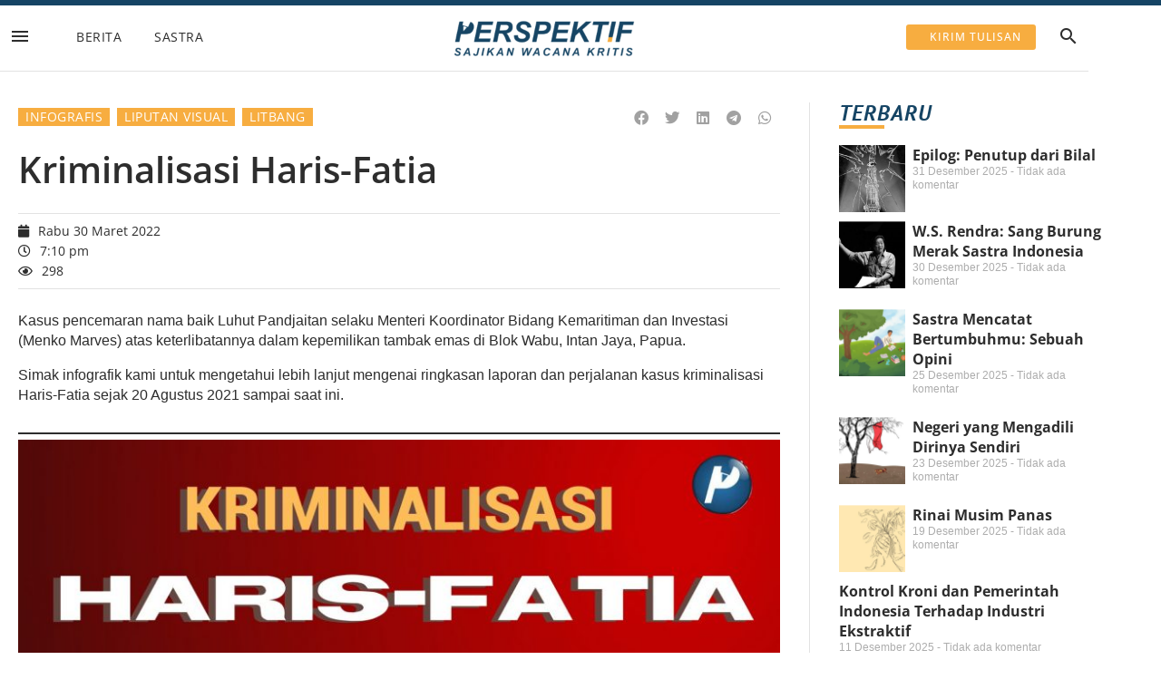

--- FILE ---
content_type: text/html; charset=UTF-8
request_url: https://lpmperspektif.com/2022/03/30/kriminalisasi-haris-fatia/
body_size: 24600
content:
<!DOCTYPE html>
<html lang="id">

<head>
	
	<meta charset="UTF-8">
	<meta name="viewport" content="width=device-width, initial-scale=1, minimum-scale=1">
	<link rel="profile" href="https://gmpg.org/xfn/11">
			<link rel="pingback" href="https://lpmperspektif.com/xmlrpc.php">
		<title>Kriminalisasi Haris-Fatia &#8211; LPM Perspektif</title>
<meta name='robots' content='max-image-preview:large' />
<link rel="alternate" type="application/rss+xml" title="LPM Perspektif &raquo; Feed" href="https://lpmperspektif.com/feed/" />
<link rel="alternate" type="application/rss+xml" title="LPM Perspektif &raquo; Umpan Komentar" href="https://lpmperspektif.com/comments/feed/" />
<link rel="alternate" type="application/rss+xml" title="LPM Perspektif &raquo; Kriminalisasi Haris-Fatia Umpan Komentar" href="https://lpmperspektif.com/2022/03/30/kriminalisasi-haris-fatia/feed/" />
<link rel="alternate" title="oEmbed (JSON)" type="application/json+oembed" href="https://lpmperspektif.com/wp-json/oembed/1.0/embed?url=https%3A%2F%2Flpmperspektif.com%2F2022%2F03%2F30%2Fkriminalisasi-haris-fatia%2F" />
<link rel="alternate" title="oEmbed (XML)" type="text/xml+oembed" href="https://lpmperspektif.com/wp-json/oembed/1.0/embed?url=https%3A%2F%2Flpmperspektif.com%2F2022%2F03%2F30%2Fkriminalisasi-haris-fatia%2F&#038;format=xml" />
		<!-- This site uses the Google Analytics by MonsterInsights plugin v9.11.1 - Using Analytics tracking - https://www.monsterinsights.com/ -->
							<script src="//www.googletagmanager.com/gtag/js?id=G-SD6PMZXNBC"  data-cfasync="false" data-wpfc-render="false" async></script>
			<script data-cfasync="false" data-wpfc-render="false">
				var mi_version = '9.11.1';
				var mi_track_user = true;
				var mi_no_track_reason = '';
								var MonsterInsightsDefaultLocations = {"page_location":"https:\/\/lpmperspektif.com\/2022\/03\/30\/kriminalisasi-haris-fatia\/"};
								if ( typeof MonsterInsightsPrivacyGuardFilter === 'function' ) {
					var MonsterInsightsLocations = (typeof MonsterInsightsExcludeQuery === 'object') ? MonsterInsightsPrivacyGuardFilter( MonsterInsightsExcludeQuery ) : MonsterInsightsPrivacyGuardFilter( MonsterInsightsDefaultLocations );
				} else {
					var MonsterInsightsLocations = (typeof MonsterInsightsExcludeQuery === 'object') ? MonsterInsightsExcludeQuery : MonsterInsightsDefaultLocations;
				}

								var disableStrs = [
										'ga-disable-G-SD6PMZXNBC',
									];

				/* Function to detect opted out users */
				function __gtagTrackerIsOptedOut() {
					for (var index = 0; index < disableStrs.length; index++) {
						if (document.cookie.indexOf(disableStrs[index] + '=true') > -1) {
							return true;
						}
					}

					return false;
				}

				/* Disable tracking if the opt-out cookie exists. */
				if (__gtagTrackerIsOptedOut()) {
					for (var index = 0; index < disableStrs.length; index++) {
						window[disableStrs[index]] = true;
					}
				}

				/* Opt-out function */
				function __gtagTrackerOptout() {
					for (var index = 0; index < disableStrs.length; index++) {
						document.cookie = disableStrs[index] + '=true; expires=Thu, 31 Dec 2099 23:59:59 UTC; path=/';
						window[disableStrs[index]] = true;
					}
				}

				if ('undefined' === typeof gaOptout) {
					function gaOptout() {
						__gtagTrackerOptout();
					}
				}
								window.dataLayer = window.dataLayer || [];

				window.MonsterInsightsDualTracker = {
					helpers: {},
					trackers: {},
				};
				if (mi_track_user) {
					function __gtagDataLayer() {
						dataLayer.push(arguments);
					}

					function __gtagTracker(type, name, parameters) {
						if (!parameters) {
							parameters = {};
						}

						if (parameters.send_to) {
							__gtagDataLayer.apply(null, arguments);
							return;
						}

						if (type === 'event') {
														parameters.send_to = monsterinsights_frontend.v4_id;
							var hookName = name;
							if (typeof parameters['event_category'] !== 'undefined') {
								hookName = parameters['event_category'] + ':' + name;
							}

							if (typeof MonsterInsightsDualTracker.trackers[hookName] !== 'undefined') {
								MonsterInsightsDualTracker.trackers[hookName](parameters);
							} else {
								__gtagDataLayer('event', name, parameters);
							}
							
						} else {
							__gtagDataLayer.apply(null, arguments);
						}
					}

					__gtagTracker('js', new Date());
					__gtagTracker('set', {
						'developer_id.dZGIzZG': true,
											});
					if ( MonsterInsightsLocations.page_location ) {
						__gtagTracker('set', MonsterInsightsLocations);
					}
										__gtagTracker('config', 'G-SD6PMZXNBC', {"forceSSL":"true"} );
										window.gtag = __gtagTracker;										(function () {
						/* https://developers.google.com/analytics/devguides/collection/analyticsjs/ */
						/* ga and __gaTracker compatibility shim. */
						var noopfn = function () {
							return null;
						};
						var newtracker = function () {
							return new Tracker();
						};
						var Tracker = function () {
							return null;
						};
						var p = Tracker.prototype;
						p.get = noopfn;
						p.set = noopfn;
						p.send = function () {
							var args = Array.prototype.slice.call(arguments);
							args.unshift('send');
							__gaTracker.apply(null, args);
						};
						var __gaTracker = function () {
							var len = arguments.length;
							if (len === 0) {
								return;
							}
							var f = arguments[len - 1];
							if (typeof f !== 'object' || f === null || typeof f.hitCallback !== 'function') {
								if ('send' === arguments[0]) {
									var hitConverted, hitObject = false, action;
									if ('event' === arguments[1]) {
										if ('undefined' !== typeof arguments[3]) {
											hitObject = {
												'eventAction': arguments[3],
												'eventCategory': arguments[2],
												'eventLabel': arguments[4],
												'value': arguments[5] ? arguments[5] : 1,
											}
										}
									}
									if ('pageview' === arguments[1]) {
										if ('undefined' !== typeof arguments[2]) {
											hitObject = {
												'eventAction': 'page_view',
												'page_path': arguments[2],
											}
										}
									}
									if (typeof arguments[2] === 'object') {
										hitObject = arguments[2];
									}
									if (typeof arguments[5] === 'object') {
										Object.assign(hitObject, arguments[5]);
									}
									if ('undefined' !== typeof arguments[1].hitType) {
										hitObject = arguments[1];
										if ('pageview' === hitObject.hitType) {
											hitObject.eventAction = 'page_view';
										}
									}
									if (hitObject) {
										action = 'timing' === arguments[1].hitType ? 'timing_complete' : hitObject.eventAction;
										hitConverted = mapArgs(hitObject);
										__gtagTracker('event', action, hitConverted);
									}
								}
								return;
							}

							function mapArgs(args) {
								var arg, hit = {};
								var gaMap = {
									'eventCategory': 'event_category',
									'eventAction': 'event_action',
									'eventLabel': 'event_label',
									'eventValue': 'event_value',
									'nonInteraction': 'non_interaction',
									'timingCategory': 'event_category',
									'timingVar': 'name',
									'timingValue': 'value',
									'timingLabel': 'event_label',
									'page': 'page_path',
									'location': 'page_location',
									'title': 'page_title',
									'referrer' : 'page_referrer',
								};
								for (arg in args) {
																		if (!(!args.hasOwnProperty(arg) || !gaMap.hasOwnProperty(arg))) {
										hit[gaMap[arg]] = args[arg];
									} else {
										hit[arg] = args[arg];
									}
								}
								return hit;
							}

							try {
								f.hitCallback();
							} catch (ex) {
							}
						};
						__gaTracker.create = newtracker;
						__gaTracker.getByName = newtracker;
						__gaTracker.getAll = function () {
							return [];
						};
						__gaTracker.remove = noopfn;
						__gaTracker.loaded = true;
						window['__gaTracker'] = __gaTracker;
					})();
									} else {
										console.log("");
					(function () {
						function __gtagTracker() {
							return null;
						}

						window['__gtagTracker'] = __gtagTracker;
						window['gtag'] = __gtagTracker;
					})();
									}
			</script>
							<!-- / Google Analytics by MonsterInsights -->
		<style id='wp-img-auto-sizes-contain-inline-css'>
img:is([sizes=auto i],[sizes^="auto," i]){contain-intrinsic-size:3000px 1500px}
/*# sourceURL=wp-img-auto-sizes-contain-inline-css */
</style>
<style id='wp-emoji-styles-inline-css'>

	img.wp-smiley, img.emoji {
		display: inline !important;
		border: none !important;
		box-shadow: none !important;
		height: 1em !important;
		width: 1em !important;
		margin: 0 0.07em !important;
		vertical-align: -0.1em !important;
		background: none !important;
		padding: 0 !important;
	}
/*# sourceURL=wp-emoji-styles-inline-css */
</style>
<link rel='stylesheet' id='wp-block-library-css' href='https://lpmperspektif.com/wp-includes/css/dist/block-library/style.min.css?ver=a6769649dca78ee5cc684ea6a6def280' media='all' />
<style id='classic-theme-styles-inline-css'>
/*! This file is auto-generated */
.wp-block-button__link{color:#fff;background-color:#32373c;border-radius:9999px;box-shadow:none;text-decoration:none;padding:calc(.667em + 2px) calc(1.333em + 2px);font-size:1.125em}.wp-block-file__button{background:#32373c;color:#fff;text-decoration:none}
/*# sourceURL=/wp-includes/css/classic-themes.min.css */
</style>
<link rel='stylesheet' id='jet-engine-frontend-css' href='https://lpmperspektif.com/wp-content/plugins/jet-engine/assets/css/frontend.css?ver=3.1.6.1' media='all' />
<style id='global-styles-inline-css'>
:root{--wp--preset--aspect-ratio--square: 1;--wp--preset--aspect-ratio--4-3: 4/3;--wp--preset--aspect-ratio--3-4: 3/4;--wp--preset--aspect-ratio--3-2: 3/2;--wp--preset--aspect-ratio--2-3: 2/3;--wp--preset--aspect-ratio--16-9: 16/9;--wp--preset--aspect-ratio--9-16: 9/16;--wp--preset--color--black: #000000;--wp--preset--color--cyan-bluish-gray: #abb8c3;--wp--preset--color--white: #ffffff;--wp--preset--color--pale-pink: #f78da7;--wp--preset--color--vivid-red: #cf2e2e;--wp--preset--color--luminous-vivid-orange: #ff6900;--wp--preset--color--luminous-vivid-amber: #fcb900;--wp--preset--color--light-green-cyan: #7bdcb5;--wp--preset--color--vivid-green-cyan: #00d084;--wp--preset--color--pale-cyan-blue: #8ed1fc;--wp--preset--color--vivid-cyan-blue: #0693e3;--wp--preset--color--vivid-purple: #9b51e0;--wp--preset--color--neve-link-color: var(--nv-primary-accent);--wp--preset--color--neve-link-hover-color: var(--nv-secondary-accent);--wp--preset--color--nv-site-bg: var(--nv-site-bg);--wp--preset--color--nv-light-bg: var(--nv-light-bg);--wp--preset--color--nv-dark-bg: var(--nv-dark-bg);--wp--preset--color--neve-text-color: var(--nv-text-color);--wp--preset--color--nv-text-dark-bg: var(--nv-text-dark-bg);--wp--preset--color--nv-c-1: var(--nv-c-1);--wp--preset--color--nv-c-2: var(--nv-c-2);--wp--preset--gradient--vivid-cyan-blue-to-vivid-purple: linear-gradient(135deg,rgb(6,147,227) 0%,rgb(155,81,224) 100%);--wp--preset--gradient--light-green-cyan-to-vivid-green-cyan: linear-gradient(135deg,rgb(122,220,180) 0%,rgb(0,208,130) 100%);--wp--preset--gradient--luminous-vivid-amber-to-luminous-vivid-orange: linear-gradient(135deg,rgb(252,185,0) 0%,rgb(255,105,0) 100%);--wp--preset--gradient--luminous-vivid-orange-to-vivid-red: linear-gradient(135deg,rgb(255,105,0) 0%,rgb(207,46,46) 100%);--wp--preset--gradient--very-light-gray-to-cyan-bluish-gray: linear-gradient(135deg,rgb(238,238,238) 0%,rgb(169,184,195) 100%);--wp--preset--gradient--cool-to-warm-spectrum: linear-gradient(135deg,rgb(74,234,220) 0%,rgb(151,120,209) 20%,rgb(207,42,186) 40%,rgb(238,44,130) 60%,rgb(251,105,98) 80%,rgb(254,248,76) 100%);--wp--preset--gradient--blush-light-purple: linear-gradient(135deg,rgb(255,206,236) 0%,rgb(152,150,240) 100%);--wp--preset--gradient--blush-bordeaux: linear-gradient(135deg,rgb(254,205,165) 0%,rgb(254,45,45) 50%,rgb(107,0,62) 100%);--wp--preset--gradient--luminous-dusk: linear-gradient(135deg,rgb(255,203,112) 0%,rgb(199,81,192) 50%,rgb(65,88,208) 100%);--wp--preset--gradient--pale-ocean: linear-gradient(135deg,rgb(255,245,203) 0%,rgb(182,227,212) 50%,rgb(51,167,181) 100%);--wp--preset--gradient--electric-grass: linear-gradient(135deg,rgb(202,248,128) 0%,rgb(113,206,126) 100%);--wp--preset--gradient--midnight: linear-gradient(135deg,rgb(2,3,129) 0%,rgb(40,116,252) 100%);--wp--preset--font-size--small: 13px;--wp--preset--font-size--medium: 20px;--wp--preset--font-size--large: 36px;--wp--preset--font-size--x-large: 42px;--wp--preset--spacing--20: 0.44rem;--wp--preset--spacing--30: 0.67rem;--wp--preset--spacing--40: 1rem;--wp--preset--spacing--50: 1.5rem;--wp--preset--spacing--60: 2.25rem;--wp--preset--spacing--70: 3.38rem;--wp--preset--spacing--80: 5.06rem;--wp--preset--shadow--natural: 6px 6px 9px rgba(0, 0, 0, 0.2);--wp--preset--shadow--deep: 12px 12px 50px rgba(0, 0, 0, 0.4);--wp--preset--shadow--sharp: 6px 6px 0px rgba(0, 0, 0, 0.2);--wp--preset--shadow--outlined: 6px 6px 0px -3px rgb(255, 255, 255), 6px 6px rgb(0, 0, 0);--wp--preset--shadow--crisp: 6px 6px 0px rgb(0, 0, 0);}:where(.is-layout-flex){gap: 0.5em;}:where(.is-layout-grid){gap: 0.5em;}body .is-layout-flex{display: flex;}.is-layout-flex{flex-wrap: wrap;align-items: center;}.is-layout-flex > :is(*, div){margin: 0;}body .is-layout-grid{display: grid;}.is-layout-grid > :is(*, div){margin: 0;}:where(.wp-block-columns.is-layout-flex){gap: 2em;}:where(.wp-block-columns.is-layout-grid){gap: 2em;}:where(.wp-block-post-template.is-layout-flex){gap: 1.25em;}:where(.wp-block-post-template.is-layout-grid){gap: 1.25em;}.has-black-color{color: var(--wp--preset--color--black) !important;}.has-cyan-bluish-gray-color{color: var(--wp--preset--color--cyan-bluish-gray) !important;}.has-white-color{color: var(--wp--preset--color--white) !important;}.has-pale-pink-color{color: var(--wp--preset--color--pale-pink) !important;}.has-vivid-red-color{color: var(--wp--preset--color--vivid-red) !important;}.has-luminous-vivid-orange-color{color: var(--wp--preset--color--luminous-vivid-orange) !important;}.has-luminous-vivid-amber-color{color: var(--wp--preset--color--luminous-vivid-amber) !important;}.has-light-green-cyan-color{color: var(--wp--preset--color--light-green-cyan) !important;}.has-vivid-green-cyan-color{color: var(--wp--preset--color--vivid-green-cyan) !important;}.has-pale-cyan-blue-color{color: var(--wp--preset--color--pale-cyan-blue) !important;}.has-vivid-cyan-blue-color{color: var(--wp--preset--color--vivid-cyan-blue) !important;}.has-vivid-purple-color{color: var(--wp--preset--color--vivid-purple) !important;}.has-neve-link-color-color{color: var(--wp--preset--color--neve-link-color) !important;}.has-neve-link-hover-color-color{color: var(--wp--preset--color--neve-link-hover-color) !important;}.has-nv-site-bg-color{color: var(--wp--preset--color--nv-site-bg) !important;}.has-nv-light-bg-color{color: var(--wp--preset--color--nv-light-bg) !important;}.has-nv-dark-bg-color{color: var(--wp--preset--color--nv-dark-bg) !important;}.has-neve-text-color-color{color: var(--wp--preset--color--neve-text-color) !important;}.has-nv-text-dark-bg-color{color: var(--wp--preset--color--nv-text-dark-bg) !important;}.has-nv-c-1-color{color: var(--wp--preset--color--nv-c-1) !important;}.has-nv-c-2-color{color: var(--wp--preset--color--nv-c-2) !important;}.has-black-background-color{background-color: var(--wp--preset--color--black) !important;}.has-cyan-bluish-gray-background-color{background-color: var(--wp--preset--color--cyan-bluish-gray) !important;}.has-white-background-color{background-color: var(--wp--preset--color--white) !important;}.has-pale-pink-background-color{background-color: var(--wp--preset--color--pale-pink) !important;}.has-vivid-red-background-color{background-color: var(--wp--preset--color--vivid-red) !important;}.has-luminous-vivid-orange-background-color{background-color: var(--wp--preset--color--luminous-vivid-orange) !important;}.has-luminous-vivid-amber-background-color{background-color: var(--wp--preset--color--luminous-vivid-amber) !important;}.has-light-green-cyan-background-color{background-color: var(--wp--preset--color--light-green-cyan) !important;}.has-vivid-green-cyan-background-color{background-color: var(--wp--preset--color--vivid-green-cyan) !important;}.has-pale-cyan-blue-background-color{background-color: var(--wp--preset--color--pale-cyan-blue) !important;}.has-vivid-cyan-blue-background-color{background-color: var(--wp--preset--color--vivid-cyan-blue) !important;}.has-vivid-purple-background-color{background-color: var(--wp--preset--color--vivid-purple) !important;}.has-neve-link-color-background-color{background-color: var(--wp--preset--color--neve-link-color) !important;}.has-neve-link-hover-color-background-color{background-color: var(--wp--preset--color--neve-link-hover-color) !important;}.has-nv-site-bg-background-color{background-color: var(--wp--preset--color--nv-site-bg) !important;}.has-nv-light-bg-background-color{background-color: var(--wp--preset--color--nv-light-bg) !important;}.has-nv-dark-bg-background-color{background-color: var(--wp--preset--color--nv-dark-bg) !important;}.has-neve-text-color-background-color{background-color: var(--wp--preset--color--neve-text-color) !important;}.has-nv-text-dark-bg-background-color{background-color: var(--wp--preset--color--nv-text-dark-bg) !important;}.has-nv-c-1-background-color{background-color: var(--wp--preset--color--nv-c-1) !important;}.has-nv-c-2-background-color{background-color: var(--wp--preset--color--nv-c-2) !important;}.has-black-border-color{border-color: var(--wp--preset--color--black) !important;}.has-cyan-bluish-gray-border-color{border-color: var(--wp--preset--color--cyan-bluish-gray) !important;}.has-white-border-color{border-color: var(--wp--preset--color--white) !important;}.has-pale-pink-border-color{border-color: var(--wp--preset--color--pale-pink) !important;}.has-vivid-red-border-color{border-color: var(--wp--preset--color--vivid-red) !important;}.has-luminous-vivid-orange-border-color{border-color: var(--wp--preset--color--luminous-vivid-orange) !important;}.has-luminous-vivid-amber-border-color{border-color: var(--wp--preset--color--luminous-vivid-amber) !important;}.has-light-green-cyan-border-color{border-color: var(--wp--preset--color--light-green-cyan) !important;}.has-vivid-green-cyan-border-color{border-color: var(--wp--preset--color--vivid-green-cyan) !important;}.has-pale-cyan-blue-border-color{border-color: var(--wp--preset--color--pale-cyan-blue) !important;}.has-vivid-cyan-blue-border-color{border-color: var(--wp--preset--color--vivid-cyan-blue) !important;}.has-vivid-purple-border-color{border-color: var(--wp--preset--color--vivid-purple) !important;}.has-neve-link-color-border-color{border-color: var(--wp--preset--color--neve-link-color) !important;}.has-neve-link-hover-color-border-color{border-color: var(--wp--preset--color--neve-link-hover-color) !important;}.has-nv-site-bg-border-color{border-color: var(--wp--preset--color--nv-site-bg) !important;}.has-nv-light-bg-border-color{border-color: var(--wp--preset--color--nv-light-bg) !important;}.has-nv-dark-bg-border-color{border-color: var(--wp--preset--color--nv-dark-bg) !important;}.has-neve-text-color-border-color{border-color: var(--wp--preset--color--neve-text-color) !important;}.has-nv-text-dark-bg-border-color{border-color: var(--wp--preset--color--nv-text-dark-bg) !important;}.has-nv-c-1-border-color{border-color: var(--wp--preset--color--nv-c-1) !important;}.has-nv-c-2-border-color{border-color: var(--wp--preset--color--nv-c-2) !important;}.has-vivid-cyan-blue-to-vivid-purple-gradient-background{background: var(--wp--preset--gradient--vivid-cyan-blue-to-vivid-purple) !important;}.has-light-green-cyan-to-vivid-green-cyan-gradient-background{background: var(--wp--preset--gradient--light-green-cyan-to-vivid-green-cyan) !important;}.has-luminous-vivid-amber-to-luminous-vivid-orange-gradient-background{background: var(--wp--preset--gradient--luminous-vivid-amber-to-luminous-vivid-orange) !important;}.has-luminous-vivid-orange-to-vivid-red-gradient-background{background: var(--wp--preset--gradient--luminous-vivid-orange-to-vivid-red) !important;}.has-very-light-gray-to-cyan-bluish-gray-gradient-background{background: var(--wp--preset--gradient--very-light-gray-to-cyan-bluish-gray) !important;}.has-cool-to-warm-spectrum-gradient-background{background: var(--wp--preset--gradient--cool-to-warm-spectrum) !important;}.has-blush-light-purple-gradient-background{background: var(--wp--preset--gradient--blush-light-purple) !important;}.has-blush-bordeaux-gradient-background{background: var(--wp--preset--gradient--blush-bordeaux) !important;}.has-luminous-dusk-gradient-background{background: var(--wp--preset--gradient--luminous-dusk) !important;}.has-pale-ocean-gradient-background{background: var(--wp--preset--gradient--pale-ocean) !important;}.has-electric-grass-gradient-background{background: var(--wp--preset--gradient--electric-grass) !important;}.has-midnight-gradient-background{background: var(--wp--preset--gradient--midnight) !important;}.has-small-font-size{font-size: var(--wp--preset--font-size--small) !important;}.has-medium-font-size{font-size: var(--wp--preset--font-size--medium) !important;}.has-large-font-size{font-size: var(--wp--preset--font-size--large) !important;}.has-x-large-font-size{font-size: var(--wp--preset--font-size--x-large) !important;}
:where(.wp-block-post-template.is-layout-flex){gap: 1.25em;}:where(.wp-block-post-template.is-layout-grid){gap: 1.25em;}
:where(.wp-block-term-template.is-layout-flex){gap: 1.25em;}:where(.wp-block-term-template.is-layout-grid){gap: 1.25em;}
:where(.wp-block-columns.is-layout-flex){gap: 2em;}:where(.wp-block-columns.is-layout-grid){gap: 2em;}
:root :where(.wp-block-pullquote){font-size: 1.5em;line-height: 1.6;}
/*# sourceURL=global-styles-inline-css */
</style>
<link rel='stylesheet' id='neve-style-css' href='https://lpmperspektif.com/wp-content/themes/neve/style-main-new.min.css?ver=4.2.2' media='all' />
<style id='neve-style-inline-css'>
.is-menu-sidebar .header-menu-sidebar { visibility: visible; }.is-menu-sidebar.menu_sidebar_slide_left .header-menu-sidebar { transform: translate3d(0, 0, 0); left: 0; }.is-menu-sidebar.menu_sidebar_slide_right .header-menu-sidebar { transform: translate3d(0, 0, 0); right: 0; }.is-menu-sidebar.menu_sidebar_pull_right .header-menu-sidebar, .is-menu-sidebar.menu_sidebar_pull_left .header-menu-sidebar { transform: translateX(0); }.is-menu-sidebar.menu_sidebar_dropdown .header-menu-sidebar { height: auto; }.is-menu-sidebar.menu_sidebar_dropdown .header-menu-sidebar-inner { max-height: 400px; padding: 20px 0; }.is-menu-sidebar.menu_sidebar_full_canvas .header-menu-sidebar { opacity: 1; }.header-menu-sidebar .menu-item-nav-search:not(.floating) { pointer-events: none; }.header-menu-sidebar .menu-item-nav-search .is-menu-sidebar { pointer-events: unset; }@media screen and (max-width: 960px) { .builder-item.cr .item--inner { --textalign: center; --justify: center; } }
.nv-meta-list li.meta:not(:last-child):after { content:"/" }.nv-meta-list .no-mobile{
			display:none;
		}.nv-meta-list li.last::after{
			content: ""!important;
		}@media (min-width: 769px) {
			.nv-meta-list .no-mobile {
				display: inline-block;
			}
			.nv-meta-list li.last:not(:last-child)::after {
		 		content: "/" !important;
			}
		}
 :root{ --container: 748px;--postwidth:100%; --primarybtnbg: #f7ad40; --primarybtnhoverbg: #0366d6; --primarybtncolor: #ffffff; --secondarybtncolor: var(--nv-primary-accent); --primarybtnhovercolor: #ffffff; --secondarybtnhovercolor: var(--nv-primary-accent);--primarybtnborderradius:3px;--secondarybtnborderradius:3px;--secondarybtnborderwidth:3px;--btnpadding:13px 15px;--primarybtnpadding:13px 15px;--secondarybtnpadding:calc(13px - 3px) calc(15px - 3px); --bodyfontfamily: Arial,Helvetica,sans-serif; --bodyfontsize: 15px; --bodylineheight: 1.6; --bodyletterspacing: 0px; --bodyfontweight: 400; --h1fontsize: 36px; --h1fontweight: 700; --h1lineheight: 1.2; --h1letterspacing: 0px; --h1texttransform: none; --h2fontsize: 28px; --h2fontweight: 700; --h2lineheight: 1.3; --h2letterspacing: 0px; --h2texttransform: none; --h3fontsize: 24px; --h3fontweight: 700; --h3lineheight: 1.4; --h3letterspacing: 0px; --h3texttransform: none; --h4fontsize: 20px; --h4fontweight: 700; --h4lineheight: 1.6; --h4letterspacing: 0px; --h4texttransform: none; --h5fontsize: 16px; --h5fontweight: 700; --h5lineheight: 1.6; --h5letterspacing: 0px; --h5texttransform: none; --h6fontsize: 14px; --h6fontweight: 700; --h6lineheight: 1.6; --h6letterspacing: 0px; --h6texttransform: none;--formfieldborderwidth:2px;--formfieldborderradius:3px; --formfieldbgcolor: var(--nv-site-bg); --formfieldbordercolor: #dddddd; --formfieldcolor: var(--nv-text-color);--formfieldpadding:10px 12px; } .nv-index-posts{ --borderradius:0px; } .has-neve-button-color-color{ color: #f7ad40!important; } .has-neve-button-color-background-color{ background-color: #f7ad40!important; } .alignfull > [class*="__inner-container"], .alignwide > [class*="__inner-container"]{ max-width:718px;margin:auto } .nv-meta-list{ --avatarsize: 20px; } .single .nv-meta-list{ --avatarsize: 20px; } .nv-post-cover{ --height: 250px;--padding:40px 15px;--justify: flex-start; --textalign: left; --valign: center; } .nv-post-cover .nv-title-meta-wrap, .nv-page-title-wrap, .entry-header{ --textalign: left; } .nv-is-boxed.nv-title-meta-wrap{ --padding:40px 15px; --bgcolor: var(--nv-dark-bg); } .nv-overlay{ --opacity: 50; --blendmode: normal; } .nv-is-boxed.nv-comments-wrap{ --padding:20px; } .nv-is-boxed.comment-respond{ --padding:20px; } .single:not(.single-product), .page{ --c-vspace:0 0 0 0;; } .scroll-to-top{ --color: var(--nv-text-dark-bg);--padding:8px 10px; --borderradius: 3px; --bgcolor: var(--nv-primary-accent); --hovercolor: var(--nv-text-dark-bg); --hoverbgcolor: var(--nv-primary-accent);--size:16px; } .global-styled{ --bgcolor: var(--nv-site-bg); } .header-top{ --rowbcolor: var(--nv-light-bg); --color: var(--nv-text-color); --bgcolor: #ffffff; } .header-main{ --rowbcolor: var(--nv-light-bg); --color: var(--nv-text-color); --bgcolor: var(--nv-site-bg); } .header-bottom{ --rowbcolor: var(--nv-light-bg); --color: var(--nv-text-color); --bgcolor: var(--nv-site-bg); } .header-menu-sidebar-bg{ --justify: flex-start; --textalign: left;--flexg: 1;--wrapdropdownwidth: auto; --color: var(--nv-text-color); --bgcolor: var(--nv-site-bg); } .header-menu-sidebar{ width: 360px; } .builder-item--logo{ --maxwidth: 120px; --color: #9e9e9e; --fs: 24px;--padding:10px 0;--margin:0; --textalign: left;--justify: flex-start; } .builder-item--nav-icon,.header-menu-sidebar .close-sidebar-panel .navbar-toggle{ --borderradius:0; } .builder-item--nav-icon{ --label-margin:0 5px 0 0;;--padding:10px 15px;--margin:0; } .builder-item--primary-menu{ --hovercolor: var(--nv-secondary-accent); --hovertextcolor: var(--nv-text-color); --activecolor: var(--nv-primary-accent); --spacing: 20px; --height: 25px;--padding:0;--margin:0; --fontsize: 1em; --lineheight: 1.6; --letterspacing: 0px; --fontweight: 500; --texttransform: none; --iconsize: 1em; } .hfg-is-group.has-primary-menu .inherit-ff{ --inheritedfw: 500; } .footer-top-inner .row{ grid-template-columns:1fr 1fr 1fr; --valign: flex-start; } .footer-top{ --rowbcolor: var(--nv-light-bg); --color: var(--nv-text-color); --bgcolor: var(--nv-site-bg); } .footer-main-inner .row{ grid-template-columns:1fr 1fr 1fr; --valign: flex-start; } .footer-main{ --rowbcolor: var(--nv-light-bg); --color: var(--nv-text-color); --bgcolor: var(--nv-site-bg); } .footer-bottom-inner .row{ grid-template-columns:1fr 1fr 1fr; --valign: flex-start; } .footer-bottom{ --rowbcolor: var(--nv-light-bg); --color: var(--nv-text-dark-bg); --bgcolor: var(--nv-dark-bg); } @media(min-width: 576px){ :root{ --container: 992px;--postwidth:50%;--btnpadding:13px 15px;--primarybtnpadding:13px 15px;--secondarybtnpadding:calc(13px - 3px) calc(15px - 3px); --bodyfontsize: 16px; --bodylineheight: 1.6; --bodyletterspacing: 0px; --h1fontsize: 38px; --h1lineheight: 1.2; --h1letterspacing: 0px; --h2fontsize: 30px; --h2lineheight: 1.2; --h2letterspacing: 0px; --h3fontsize: 26px; --h3lineheight: 1.4; --h3letterspacing: 0px; --h4fontsize: 22px; --h4lineheight: 1.5; --h4letterspacing: 0px; --h5fontsize: 18px; --h5lineheight: 1.6; --h5letterspacing: 0px; --h6fontsize: 14px; --h6lineheight: 1.6; --h6letterspacing: 0px; } .nv-meta-list{ --avatarsize: 20px; } .single .nv-meta-list{ --avatarsize: 20px; } .nv-post-cover{ --height: 320px;--padding:60px 30px;--justify: flex-start; --textalign: left; --valign: center; } .nv-post-cover .nv-title-meta-wrap, .nv-page-title-wrap, .entry-header{ --textalign: left; } .nv-is-boxed.nv-title-meta-wrap{ --padding:60px 30px; } .nv-is-boxed.nv-comments-wrap{ --padding:30px; } .nv-is-boxed.comment-respond{ --padding:30px; } .single:not(.single-product), .page{ --c-vspace:0 0 0 0;; } .scroll-to-top{ --padding:8px 10px;--size:16px; } .header-menu-sidebar-bg{ --justify: flex-start; --textalign: left;--flexg: 1;--wrapdropdownwidth: auto; } .header-menu-sidebar{ width: 360px; } .builder-item--logo{ --maxwidth: 120px; --fs: 24px;--padding:10px 0;--margin:0; --textalign: left;--justify: flex-start; } .builder-item--nav-icon{ --label-margin:0 5px 0 0;;--padding:10px 15px;--margin:0; } .builder-item--primary-menu{ --spacing: 20px; --height: 25px;--padding:0;--margin:0; --fontsize: 1em; --lineheight: 1.6; --letterspacing: 0px; --iconsize: 1em; } }@media(min-width: 960px){ :root{ --container: 1100px;--postwidth:33.333333333333%;--btnpadding:13px 15px;--primarybtnpadding:13px 15px;--secondarybtnpadding:calc(13px - 3px) calc(15px - 3px); --bodyfontsize: 16px; --bodylineheight: 1.7; --bodyletterspacing: 0px; --h1fontsize: 40px; --h1lineheight: 1.1; --h1letterspacing: 0px; --h2fontsize: 32px; --h2lineheight: 1.2; --h2letterspacing: 0px; --h3fontsize: 28px; --h3lineheight: 1.4; --h3letterspacing: 0px; --h4fontsize: 24px; --h4lineheight: 1.5; --h4letterspacing: 0px; --h5fontsize: 20px; --h5lineheight: 1.6; --h5letterspacing: 0px; --h6fontsize: 16px; --h6lineheight: 1.6; --h6letterspacing: 0px; } #content .container .col, #content .container-fluid .col{ max-width: 70%; } .alignfull > [class*="__inner-container"], .alignwide > [class*="__inner-container"]{ max-width:740px } .container-fluid .alignfull > [class*="__inner-container"], .container-fluid .alignwide > [class*="__inner-container"]{ max-width:calc(70% + 15px) } .nv-sidebar-wrap, .nv-sidebar-wrap.shop-sidebar{ max-width: 30%; } .nv-meta-list{ --avatarsize: 20px; } .single .nv-meta-list{ --avatarsize: 20px; } .nv-post-cover{ --height: 400px;--padding:60px 40px;--justify: flex-start; --textalign: left; --valign: center; } .nv-post-cover .nv-title-meta-wrap, .nv-page-title-wrap, .entry-header{ --textalign: left; } .nv-is-boxed.nv-title-meta-wrap{ --padding:60px 40px; } .nv-is-boxed.nv-comments-wrap{ --padding:40px; } .nv-is-boxed.comment-respond{ --padding:40px; } .single:not(.single-product), .page{ --c-vspace:0 0 0 0;; } .scroll-to-top{ --padding:8px 10px;--size:16px; } .header-menu-sidebar-bg{ --justify: flex-start; --textalign: left;--flexg: 1;--wrapdropdownwidth: auto; } .header-menu-sidebar{ width: 360px; } .builder-item--logo{ --maxwidth: 140px; --fs: 24px;--padding:10px 0;--margin:0; --textalign: left;--justify: flex-start; } .builder-item--nav-icon{ --label-margin:0 5px 0 0;;--padding:10px 15px;--margin:0; } .builder-item--primary-menu{ --spacing: 20px; --height: 25px;--padding:0;--margin:0; --fontsize: 1em; --lineheight: 1.6; --letterspacing: 0px; --iconsize: 1em; } }.nv-content-wrap .elementor a:not(.button):not(.wp-block-file__button){ text-decoration: none; }.scroll-to-top {right: 20px; border: none; position: fixed; bottom: 30px; display: none; opacity: 0; visibility: hidden; transition: opacity 0.3s ease-in-out, visibility 0.3s ease-in-out; align-items: center; justify-content: center; z-index: 999; } @supports (-webkit-overflow-scrolling: touch) { .scroll-to-top { bottom: 74px; } } .scroll-to-top.image { background-position: center; } .scroll-to-top .scroll-to-top-image { width: 100%; height: 100%; } .scroll-to-top .scroll-to-top-label { margin: 0; padding: 5px; } .scroll-to-top:hover { text-decoration: none; } .scroll-to-top.scroll-to-top-left {left: 20px; right: unset;} .scroll-to-top.scroll-show-mobile { display: flex; } @media (min-width: 960px) { .scroll-to-top { display: flex; } }.scroll-to-top { color: var(--color); padding: var(--padding); border-radius: var(--borderradius); background: var(--bgcolor); } .scroll-to-top:hover, .scroll-to-top:focus { color: var(--hovercolor); background: var(--hoverbgcolor); } .scroll-to-top-icon, .scroll-to-top.image .scroll-to-top-image { width: var(--size); height: var(--size); } .scroll-to-top-image { background-image: var(--bgimage); background-size: cover; }:root{--nv-primary-accent:#2f5aae;--nv-secondary-accent:#2f5aae;--nv-site-bg:#ffffff;--nv-light-bg:#f4f5f7;--nv-dark-bg:#121212;--nv-text-color:#272626;--nv-text-dark-bg:#ffffff;--nv-c-1:#9463ae;--nv-c-2:#be574b;--nv-fallback-ff:Arial, Helvetica, sans-serif;}
:root{--e-global-color-nvprimaryaccent:#2f5aae;--e-global-color-nvsecondaryaccent:#2f5aae;--e-global-color-nvsitebg:#ffffff;--e-global-color-nvlightbg:#f4f5f7;--e-global-color-nvdarkbg:#121212;--e-global-color-nvtextcolor:#272626;--e-global-color-nvtextdarkbg:#ffffff;--e-global-color-nvc1:#9463ae;--e-global-color-nvc2:#be574b;}
/*# sourceURL=neve-style-inline-css */
</style>
<link rel='stylesheet' id='chld_thm_cfg_child-css' href='https://lpmperspektif.com/wp-content/themes/lpm-perspektif-by-sediksi/style.css?ver=1.0.0.1686403007' media='all' />
<link rel='stylesheet' id='jet-theme-core-frontend-styles-css' href='https://lpmperspektif.com/wp-content/plugins/jet-theme-core/assets/css/frontend.css?ver=2.0.7' media='all' />
<link rel='stylesheet' id='jet-blocks-css' href='https://lpmperspektif.com/wp-content/uploads/elementor/css/custom-jet-blocks.css?ver=1.3.5' media='all' />
<link rel='stylesheet' id='jet-elements-css' href='https://lpmperspektif.com/wp-content/plugins/jet-elements/assets/css/jet-elements.css?ver=2.6.10' media='all' />
<link rel='stylesheet' id='jet-elements-skin-css' href='https://lpmperspektif.com/wp-content/plugins/jet-elements/assets/css/jet-elements-skin.css?ver=2.6.10' media='all' />
<link rel='stylesheet' id='elementor-icons-css' href='https://lpmperspektif.com/wp-content/plugins/elementor/assets/lib/eicons/css/elementor-icons.min.css?ver=5.46.0' media='all' />
<link rel='stylesheet' id='elementor-frontend-css' href='https://lpmperspektif.com/wp-content/plugins/elementor/assets/css/frontend.min.css?ver=3.34.3' media='all' />
<link rel='stylesheet' id='elementor-post-9777-css' href='https://lpmperspektif.com/wp-content/uploads/elementor/css/post-9777.css?ver=1769452339' media='all' />
<link rel='stylesheet' id='elementor-pro-css' href='https://lpmperspektif.com/wp-content/plugins/elementor-pro/assets/css/frontend.min.css?ver=3.23.3' media='all' />
<link rel='stylesheet' id='jet-blog-css' href='https://lpmperspektif.com/wp-content/plugins/jet-blog/assets/css/jet-blog.css?ver=2.3.1' media='all' />
<link rel='stylesheet' id='jet-tricks-frontend-css' href='https://lpmperspektif.com/wp-content/plugins/jet-tricks/assets/css/jet-tricks-frontend.css?ver=1.4.4' media='all' />
<link rel='stylesheet' id='font-awesome-5-all-css' href='https://lpmperspektif.com/wp-content/plugins/elementor/assets/lib/font-awesome/css/all.min.css?ver=3.34.3' media='all' />
<link rel='stylesheet' id='font-awesome-4-shim-css' href='https://lpmperspektif.com/wp-content/plugins/elementor/assets/lib/font-awesome/css/v4-shims.min.css?ver=3.34.3' media='all' />
<link rel='stylesheet' id='elementor-post-9813-css' href='https://lpmperspektif.com/wp-content/uploads/elementor/css/post-9813.css?ver=1769452340' media='all' />
<link rel='stylesheet' id='elementor-post-10495-css' href='https://lpmperspektif.com/wp-content/uploads/elementor/css/post-10495.css?ver=1769452340' media='all' />
<link rel='stylesheet' id='elementor-post-10506-css' href='https://lpmperspektif.com/wp-content/uploads/elementor/css/post-10506.css?ver=1769452357' media='all' />
<link rel='stylesheet' id='elementor-post-10647-css' href='https://lpmperspektif.com/wp-content/uploads/elementor/css/post-10647.css?ver=1769452340' media='all' />
<link rel='stylesheet' id='elementor-post-10634-css' href='https://lpmperspektif.com/wp-content/uploads/elementor/css/post-10634.css?ver=1769452340' media='all' />
<link rel='stylesheet' id='elementor-gf-local-opensans-css' href='https://lpmperspektif.com/wp-content/uploads/elementor/google-fonts/css/opensans.css?ver=1742236420' media='all' />
<link rel='stylesheet' id='elementor-gf-local-ptsans-css' href='https://lpmperspektif.com/wp-content/uploads/elementor/google-fonts/css/ptsans.css?ver=1742236421' media='all' />
<link rel='stylesheet' id='elementor-icons-material-design-icons-css' href='https://lpmperspektif.com/wp-content/plugins/material-design-icons-for-elementor/assets/material-icons/css/material-icons-regular.css?ver=1.5.1' media='all' />
<link rel='stylesheet' id='elementor-icons-shared-0-css' href='https://lpmperspektif.com/wp-content/plugins/elementor/assets/lib/font-awesome/css/fontawesome.min.css?ver=5.15.3' media='all' />
<link rel='stylesheet' id='elementor-icons-fa-solid-css' href='https://lpmperspektif.com/wp-content/plugins/elementor/assets/lib/font-awesome/css/solid.min.css?ver=5.15.3' media='all' />
<link rel='stylesheet' id='elementor-icons-fa-brands-css' href='https://lpmperspektif.com/wp-content/plugins/elementor/assets/lib/font-awesome/css/brands.min.css?ver=5.15.3' media='all' />
<link rel='stylesheet' id='elementor-icons-fa-regular-css' href='https://lpmperspektif.com/wp-content/plugins/elementor/assets/lib/font-awesome/css/regular.min.css?ver=5.15.3' media='all' />
<script src="https://lpmperspektif.com/wp-content/plugins/google-analytics-for-wordpress/assets/js/frontend-gtag.min.js?ver=9.11.1" id="monsterinsights-frontend-script-js" async data-wp-strategy="async"></script>
<script data-cfasync="false" data-wpfc-render="false" id='monsterinsights-frontend-script-js-extra'>var monsterinsights_frontend = {"js_events_tracking":"true","download_extensions":"doc,pdf,ppt,zip,xls,docx,pptx,xlsx","inbound_paths":"[]","home_url":"https:\/\/lpmperspektif.com","hash_tracking":"false","v4_id":"G-SD6PMZXNBC"};</script>
<script src="https://lpmperspektif.com/wp-content/plugins/elementor/assets/lib/font-awesome/js/v4-shims.min.js?ver=3.34.3" id="font-awesome-4-shim-js"></script>
<link rel="https://api.w.org/" href="https://lpmperspektif.com/wp-json/" /><link rel="alternate" title="JSON" type="application/json" href="https://lpmperspektif.com/wp-json/wp/v2/posts/12003" /><link rel="EditURI" type="application/rsd+xml" title="RSD" href="https://lpmperspektif.com/xmlrpc.php?rsd" />
<link rel="canonical" href="https://lpmperspektif.com/2022/03/30/kriminalisasi-haris-fatia/" />
<meta name="generator" content="Elementor 3.34.3; features: additional_custom_breakpoints; settings: css_print_method-external, google_font-enabled, font_display-auto">
			<style>
				.e-con.e-parent:nth-of-type(n+4):not(.e-lazyloaded):not(.e-no-lazyload),
				.e-con.e-parent:nth-of-type(n+4):not(.e-lazyloaded):not(.e-no-lazyload) * {
					background-image: none !important;
				}
				@media screen and (max-height: 1024px) {
					.e-con.e-parent:nth-of-type(n+3):not(.e-lazyloaded):not(.e-no-lazyload),
					.e-con.e-parent:nth-of-type(n+3):not(.e-lazyloaded):not(.e-no-lazyload) * {
						background-image: none !important;
					}
				}
				@media screen and (max-height: 640px) {
					.e-con.e-parent:nth-of-type(n+2):not(.e-lazyloaded):not(.e-no-lazyload),
					.e-con.e-parent:nth-of-type(n+2):not(.e-lazyloaded):not(.e-no-lazyload) * {
						background-image: none !important;
					}
				}
			</style>
			<link rel="icon" href="https://lpmperspektif.com/wp-content/uploads/2015/01/pers__1_-150x150.png" sizes="32x32" />
<link rel="icon" href="https://lpmperspektif.com/wp-content/uploads/2015/01/pers__1_-210x210.png" sizes="192x192" />
<link rel="apple-touch-icon" href="https://lpmperspektif.com/wp-content/uploads/2015/01/pers__1_-210x210.png" />
<meta name="msapplication-TileImage" content="https://lpmperspektif.com/wp-content/uploads/2015/01/pers__1_.png" />

	</head>

<body data-rsssl=1  class="wp-singular post-template-default single single-post postid-12003 single-format-standard wp-custom-logo wp-theme-neve wp-child-theme-lpm-perspektif-by-sediksi  nv-blog-grid nv-sidebar-right menu_sidebar_slide_left elementor-default elementor-template-full-width elementor-kit-9777 elementor-page-10506" id="neve_body"  >
<div class="wrapper">
	
	<header class="header"  >
		<a class="neve-skip-link show-on-focus" href="#content" >
			Lompat ke konten		</a>
				<header data-elementor-type="header" data-elementor-id="9813" class="elementor elementor-9813 elementor-location-header" data-elementor-post-type="elementor_library">
					<section class="elementor-section elementor-top-section elementor-element elementor-element-d9acda7 elementor-section-content-middle elementor-section-boxed elementor-section-height-default elementor-section-height-default" data-id="d9acda7" data-element_type="section" data-settings="{&quot;background_background&quot;:&quot;classic&quot;,&quot;sticky&quot;:&quot;top&quot;,&quot;sticky_on&quot;:[&quot;desktop&quot;,&quot;tablet&quot;,&quot;mobile&quot;],&quot;sticky_offset&quot;:0,&quot;sticky_effects_offset&quot;:0}">
						<div class="elementor-container elementor-column-gap-default">
					<div class="elementor-column elementor-col-33 elementor-top-column elementor-element elementor-element-46e13b2" data-id="46e13b2" data-element_type="column">
			<div class="elementor-widget-wrap elementor-element-populated">
						<div class="elementor-element elementor-element-9f3c9e5 elementor-widget__width-auto elementor-view-default elementor-widget elementor-widget-icon" data-id="9f3c9e5" data-element_type="widget" data-widget_type="icon.default">
				<div class="elementor-widget-container">
							<div class="elementor-icon-wrapper">
			<a class="elementor-icon" href="#elementor-action%3Aaction%3Dpopup%3Aopen%26settings%3DeyJpZCI6IjEwNjQ3IiwidG9nZ2xlIjpmYWxzZX0%3D">
			<i aria-hidden="true" class="material-icons md-menu" data-md-icon="menu"></i>			</a>
		</div>
						</div>
				</div>
				<div class="elementor-element elementor-element-63ff396 elementor-widget__width-auto elementor-nav-menu--dropdown-none elementor-hidden-tablet elementor-hidden-phone elementor-widget elementor-widget-nav-menu" data-id="63ff396" data-element_type="widget" data-settings="{&quot;layout&quot;:&quot;horizontal&quot;,&quot;submenu_icon&quot;:{&quot;value&quot;:&quot;&lt;i class=\&quot;fas fa-caret-down\&quot;&gt;&lt;\/i&gt;&quot;,&quot;library&quot;:&quot;fa-solid&quot;}}" data-widget_type="nav-menu.default">
				<div class="elementor-widget-container">
								<nav aria-label="Menu" class="elementor-nav-menu--main elementor-nav-menu__container elementor-nav-menu--layout-horizontal e--pointer-none">
				<ul id="menu-1-63ff396" class="elementor-nav-menu"><li class="menu-item menu-item-type-taxonomy menu-item-object-category menu-item-9902"><a href="https://lpmperspektif.com/category/berita/" class="elementor-item">Berita</a></li>
<li class="menu-item menu-item-type-taxonomy menu-item-object-category menu-item-9903"><a href="https://lpmperspektif.com/category/sastra/" class="elementor-item">Sastra</a></li>
</ul>			</nav>
						<nav class="elementor-nav-menu--dropdown elementor-nav-menu__container" aria-hidden="true">
				<ul id="menu-2-63ff396" class="elementor-nav-menu"><li class="menu-item menu-item-type-taxonomy menu-item-object-category menu-item-9902"><a href="https://lpmperspektif.com/category/berita/" class="elementor-item" tabindex="-1">Berita</a></li>
<li class="menu-item menu-item-type-taxonomy menu-item-object-category menu-item-9903"><a href="https://lpmperspektif.com/category/sastra/" class="elementor-item" tabindex="-1">Sastra</a></li>
</ul>			</nav>
						</div>
				</div>
					</div>
		</div>
				<div class="elementor-column elementor-col-33 elementor-top-column elementor-element elementor-element-f42f97d" data-id="f42f97d" data-element_type="column">
			<div class="elementor-widget-wrap elementor-element-populated">
						<div class="elementor-element elementor-element-10efa08 elementor-widget elementor-widget-theme-site-logo elementor-widget-image" data-id="10efa08" data-element_type="widget" data-widget_type="theme-site-logo.default">
				<div class="elementor-widget-container">
											<a href="https://lpmperspektif.com">
			<img loading="lazy" width="300" height="75" src="https://lpmperspektif.com/wp-content/uploads/2017/08/cropped-Logo-Web-300x75.png" class="attachment-medium size-medium wp-image-9780" alt="" srcset="https://lpmperspektif.com/wp-content/uploads/2017/08/cropped-Logo-Web-300x75.png 300w, https://lpmperspektif.com/wp-content/uploads/2017/08/cropped-Logo-Web-1024x256.png 1024w, https://lpmperspektif.com/wp-content/uploads/2017/08/cropped-Logo-Web-768x192.png 768w, https://lpmperspektif.com/wp-content/uploads/2017/08/cropped-Logo-Web.png 1134w" sizes="(max-width: 300px) 100vw, 300px" />				</a>
											</div>
				</div>
					</div>
		</div>
				<div class="elementor-column elementor-col-33 elementor-top-column elementor-element elementor-element-2b819c7" data-id="2b819c7" data-element_type="column">
			<div class="elementor-widget-wrap elementor-element-populated">
						<div class="elementor-element elementor-element-05ae0bb elementor-widget__width-auto elementor-hidden-tablet elementor-hidden-phone elementor-widget elementor-widget-button" data-id="05ae0bb" data-element_type="widget" data-widget_type="button.default">
				<div class="elementor-widget-container">
									<div class="elementor-button-wrapper">
					<a class="elementor-button elementor-button-link elementor-size-sm" href="https://lpmperspektif.com/kirim-tulisan/">
						<span class="elementor-button-content-wrapper">
									<span class="elementor-button-text">Kirim Tulisan</span>
					</span>
					</a>
				</div>
								</div>
				</div>
				<div class="elementor-element elementor-element-028b33a elementor-widget__width-auto elementor-view-default elementor-widget elementor-widget-icon" data-id="028b33a" data-element_type="widget" data-widget_type="icon.default">
				<div class="elementor-widget-container">
							<div class="elementor-icon-wrapper">
			<a class="elementor-icon" href="#elementor-action%3Aaction%3Dpopup%3Aopen%26settings%3DeyJpZCI6IjEwNjM0IiwidG9nZ2xlIjpmYWxzZX0%3D">
			<i aria-hidden="true" class="material-icons md-search" data-md-icon="search"></i>			</a>
		</div>
						</div>
				</div>
					</div>
		</div>
					</div>
		</section>
				<section class="elementor-section elementor-top-section elementor-element elementor-element-d456c96 elementor-hidden-phone elementor-section-boxed elementor-section-height-default elementor-section-height-default" data-id="d456c96" data-element_type="section">
						<div class="elementor-container elementor-column-gap-no">
					<div class="elementor-column elementor-col-100 elementor-top-column elementor-element elementor-element-f5ca480" data-id="f5ca480" data-element_type="column">
			<div class="elementor-widget-wrap elementor-element-populated">
						<div class="elementor-element elementor-element-d53628e elementor-widget-divider--view-line elementor-widget elementor-widget-divider" data-id="d53628e" data-element_type="widget" data-widget_type="divider.default">
				<div class="elementor-widget-container">
							<div class="elementor-divider">
			<span class="elementor-divider-separator">
						</span>
		</div>
						</div>
				</div>
					</div>
		</div>
					</div>
		</section>
				</header>
			</header>

	

	
	<main id="content" class="neve-main">

		<main data-elementor-type="single-post" data-elementor-id="10506" class="elementor elementor-10506 elementor-location-single post-12003 post type-post status-publish format-standard hentry category-infografis category-liputan-visual category-litbang tag-fathia-maulidiyanti tag-fisip-ub tag-fisipub tag-haris-azhar tag-infografik tag-kontras tag-kriminalisasi tag-luhut-pandjaitan tag-malang tag-persma tag-persmahasiswa tag-sastra tag-ub tag-unibraw tag-universitas-brawijaya tag-universitasbrawijaya tag-walhi" data-elementor-post-type="elementor_library">
					<section class="elementor-section elementor-top-section elementor-element elementor-element-1414c63c elementor-section-boxed elementor-section-height-default elementor-section-height-default" data-id="1414c63c" data-element_type="section">
						<div class="elementor-container elementor-column-gap-no">
					<div class="elementor-column elementor-col-50 elementor-top-column elementor-element elementor-element-215da62" data-id="215da62" data-element_type="column">
			<div class="elementor-widget-wrap elementor-element-populated">
						<section class="elementor-section elementor-inner-section elementor-element elementor-element-c7a3f2f elementor-section-boxed elementor-section-height-default elementor-section-height-default" data-id="c7a3f2f" data-element_type="section">
						<div class="elementor-container elementor-column-gap-no">
					<div class="elementor-column elementor-col-50 elementor-inner-column elementor-element elementor-element-52eb9ed" data-id="52eb9ed" data-element_type="column">
			<div class="elementor-widget-wrap elementor-element-populated">
						<div class="elementor-element elementor-element-09b1098 elementor-widget elementor-widget-jet-listing-dynamic-terms" data-id="09b1098" data-element_type="widget" data-widget_type="jet-listing-dynamic-terms.default">
				<div class="elementor-widget-container">
					<div class="jet-listing jet-listing-dynamic-terms"><a href="https://lpmperspektif.com/category/litbang/infografis/" class="jet-listing-dynamic-terms__link">Infografis</a><a href="https://lpmperspektif.com/category/liputan-visual/" class="jet-listing-dynamic-terms__link">Liputan Visual</a><a href="https://lpmperspektif.com/category/litbang/" class="jet-listing-dynamic-terms__link">Litbang</a></div>				</div>
				</div>
					</div>
		</div>
				<div class="elementor-column elementor-col-50 elementor-inner-column elementor-element elementor-element-e54725d elementor-hidden-phone" data-id="e54725d" data-element_type="column">
			<div class="elementor-widget-wrap elementor-element-populated">
						<div class="elementor-element elementor-element-2211a1d elementor-share-buttons--view-icon elementor-share-buttons--skin-minimal elementor-grid-tablet-0 elementor-grid-mobile-0 elementor-share-buttons--color-custom elementor-widget__width-auto elementor-share-buttons--shape-square elementor-grid-0 elementor-widget elementor-widget-share-buttons" data-id="2211a1d" data-element_type="widget" data-widget_type="share-buttons.default">
				<div class="elementor-widget-container">
							<div class="elementor-grid">
								<div class="elementor-grid-item">
						<div
							class="elementor-share-btn elementor-share-btn_facebook"
							role="button"
							tabindex="0"
							aria-label="Share on facebook"
						>
															<span class="elementor-share-btn__icon">
								<i class="fab fa-facebook" aria-hidden="true"></i>							</span>
																				</div>
					</div>
									<div class="elementor-grid-item">
						<div
							class="elementor-share-btn elementor-share-btn_twitter"
							role="button"
							tabindex="0"
							aria-label="Share on twitter"
						>
															<span class="elementor-share-btn__icon">
								<i class="fab fa-twitter" aria-hidden="true"></i>							</span>
																				</div>
					</div>
									<div class="elementor-grid-item">
						<div
							class="elementor-share-btn elementor-share-btn_linkedin"
							role="button"
							tabindex="0"
							aria-label="Share on linkedin"
						>
															<span class="elementor-share-btn__icon">
								<i class="fab fa-linkedin" aria-hidden="true"></i>							</span>
																				</div>
					</div>
									<div class="elementor-grid-item">
						<div
							class="elementor-share-btn elementor-share-btn_telegram"
							role="button"
							tabindex="0"
							aria-label="Share on telegram"
						>
															<span class="elementor-share-btn__icon">
								<i class="fab fa-telegram" aria-hidden="true"></i>							</span>
																				</div>
					</div>
									<div class="elementor-grid-item">
						<div
							class="elementor-share-btn elementor-share-btn_whatsapp"
							role="button"
							tabindex="0"
							aria-label="Share on whatsapp"
						>
															<span class="elementor-share-btn__icon">
								<i class="fab fa-whatsapp" aria-hidden="true"></i>							</span>
																				</div>
					</div>
						</div>
						</div>
				</div>
					</div>
		</div>
					</div>
		</section>
				<div class="elementor-element elementor-element-26e15e4 elementor-widget elementor-widget-theme-post-title elementor-page-title elementor-widget-heading" data-id="26e15e4" data-element_type="widget" data-widget_type="theme-post-title.default">
				<div class="elementor-widget-container">
					<h1 class="elementor-heading-title elementor-size-default">Kriminalisasi Haris-Fatia</h1>				</div>
				</div>
				<div class="elementor-element elementor-element-8e78fd1 elementor-mobile-align-center elementor-widget elementor-widget-post-info" data-id="8e78fd1" data-element_type="widget" data-widget_type="post-info.default">
				<div class="elementor-widget-container">
							<ul class="elementor-inline-items elementor-icon-list-items elementor-post-info">
								<li class="elementor-icon-list-item elementor-repeater-item-9987f36 elementor-inline-item" itemprop="datePublished">
										<span class="elementor-icon-list-icon">
								<i aria-hidden="true" class="fas fa-calendar"></i>							</span>
									<span class="elementor-icon-list-text elementor-post-info__item elementor-post-info__item--type-date">
										<time>Rabu 30 Maret 2022</time>					</span>
								</li>
				<li class="elementor-icon-list-item elementor-repeater-item-75e1dc7 elementor-inline-item">
										<span class="elementor-icon-list-icon">
								<i aria-hidden="true" class="far fa-clock"></i>							</span>
									<span class="elementor-icon-list-text elementor-post-info__item elementor-post-info__item--type-time">
										<time>7:10 pm</time>					</span>
								</li>
				<li class="elementor-icon-list-item elementor-repeater-item-4d60b28 elementor-inline-item">
										<span class="elementor-icon-list-icon">
								<i aria-hidden="true" class="far fa-eye"></i>							</span>
									<span class="elementor-icon-list-text elementor-post-info__item elementor-post-info__item--type-custom">
										298					</span>
								</li>
				</ul>
						</div>
				</div>
				<div class="elementor-element elementor-element-6649b74 elementor-share-buttons--view-icon elementor-share-buttons--skin-minimal elementor-grid-tablet-0 elementor-grid-mobile-0 elementor-share-buttons--color-custom elementor-widget__width-auto elementor-share-buttons-mobile--align-center elementor-widget-tablet__width-inherit elementor-widget-mobile__width-inherit elementor-hidden-desktop elementor-hidden-tablet elementor-share-buttons--shape-square elementor-grid-0 elementor-widget elementor-widget-share-buttons" data-id="6649b74" data-element_type="widget" data-widget_type="share-buttons.default">
				<div class="elementor-widget-container">
							<div class="elementor-grid">
								<div class="elementor-grid-item">
						<div
							class="elementor-share-btn elementor-share-btn_facebook"
							role="button"
							tabindex="0"
							aria-label="Share on facebook"
						>
															<span class="elementor-share-btn__icon">
								<i class="fab fa-facebook" aria-hidden="true"></i>							</span>
																				</div>
					</div>
									<div class="elementor-grid-item">
						<div
							class="elementor-share-btn elementor-share-btn_twitter"
							role="button"
							tabindex="0"
							aria-label="Share on twitter"
						>
															<span class="elementor-share-btn__icon">
								<i class="fab fa-twitter" aria-hidden="true"></i>							</span>
																				</div>
					</div>
									<div class="elementor-grid-item">
						<div
							class="elementor-share-btn elementor-share-btn_linkedin"
							role="button"
							tabindex="0"
							aria-label="Share on linkedin"
						>
															<span class="elementor-share-btn__icon">
								<i class="fab fa-linkedin" aria-hidden="true"></i>							</span>
																				</div>
					</div>
									<div class="elementor-grid-item">
						<div
							class="elementor-share-btn elementor-share-btn_telegram"
							role="button"
							tabindex="0"
							aria-label="Share on telegram"
						>
															<span class="elementor-share-btn__icon">
								<i class="fab fa-telegram" aria-hidden="true"></i>							</span>
																				</div>
					</div>
									<div class="elementor-grid-item">
						<div
							class="elementor-share-btn elementor-share-btn_whatsapp"
							role="button"
							tabindex="0"
							aria-label="Share on whatsapp"
						>
															<span class="elementor-share-btn__icon">
								<i class="fab fa-whatsapp" aria-hidden="true"></i>							</span>
																				</div>
					</div>
						</div>
						</div>
				</div>
				<div class="elementor-element elementor-element-97a5711 elementor-widget elementor-widget-theme-post-content" data-id="97a5711" data-element_type="widget" data-widget_type="theme-post-content.default">
				<div class="elementor-widget-container">
					
<p>Kasus pencemaran nama baik Luhut Pandjaitan selaku Menteri Koordinator Bidang Kemaritiman dan Investasi (Menko Marves) atas keterlibatannya dalam kepemilikan tambak emas di Blok Wabu, Intan Jaya, Papua.</p>



<p>Simak infografik kami untuk mengetahui lebih lanjut mengenai ringkasan laporan dan perjalanan kasus kriminalisasi Haris-Fatia sejak 20 Agustus 2021 sampai saat ini.</p>



<hr class="wp-block-separator"/>



<figure class="wp-block-image size-large"><a href="https://lpmperspektif.com/wp-content/uploads/2022/03/1_20220330_141642_0000-1.jpg"><img fetchpriority="high" fetchpriority="high" decoding="async" width="860" height="1024" src="https://lpmperspektif.com/wp-content/uploads/2022/03/1_20220330_141642_0000-1-860x1024.jpg" alt="" class="wp-image-12007" srcset="https://lpmperspektif.com/wp-content/uploads/2022/03/1_20220330_141642_0000-1-860x1024.jpg 860w, https://lpmperspektif.com/wp-content/uploads/2022/03/1_20220330_141642_0000-1-252x300.jpg 252w, https://lpmperspektif.com/wp-content/uploads/2022/03/1_20220330_141642_0000-1-768x914.jpg 768w, https://lpmperspektif.com/wp-content/uploads/2022/03/1_20220330_141642_0000-1-1290x1536.jpg 1290w, https://lpmperspektif.com/wp-content/uploads/2022/03/1_20220330_141642_0000-1.jpg 1680w" sizes="(max-width: 860px) 100vw, 860px" /></a></figure>



<figure class="wp-block-image size-large"><a href="https://lpmperspektif.com/wp-content/uploads/2022/03/2_20220330_141642_0001-1.jpg"><img decoding="async" width="860" height="1024" src="https://lpmperspektif.com/wp-content/uploads/2022/03/2_20220330_141642_0001-1-860x1024.jpg" alt="" class="wp-image-12008" srcset="https://lpmperspektif.com/wp-content/uploads/2022/03/2_20220330_141642_0001-1-860x1024.jpg 860w, https://lpmperspektif.com/wp-content/uploads/2022/03/2_20220330_141642_0001-1-252x300.jpg 252w, https://lpmperspektif.com/wp-content/uploads/2022/03/2_20220330_141642_0001-1-768x914.jpg 768w, https://lpmperspektif.com/wp-content/uploads/2022/03/2_20220330_141642_0001-1-1290x1536.jpg 1290w, https://lpmperspektif.com/wp-content/uploads/2022/03/2_20220330_141642_0001-1.jpg 1680w" sizes="(max-width: 860px) 100vw, 860px" /></a></figure>



<figure class="wp-block-image size-large"><a href="https://lpmperspektif.com/wp-content/uploads/2022/03/3_20220330_141642_0002-1.jpg"><img decoding="async" width="860" height="1024" src="https://lpmperspektif.com/wp-content/uploads/2022/03/3_20220330_141642_0002-1-860x1024.jpg" alt="" class="wp-image-12009" srcset="https://lpmperspektif.com/wp-content/uploads/2022/03/3_20220330_141642_0002-1-860x1024.jpg 860w, https://lpmperspektif.com/wp-content/uploads/2022/03/3_20220330_141642_0002-1-252x300.jpg 252w, https://lpmperspektif.com/wp-content/uploads/2022/03/3_20220330_141642_0002-1-768x914.jpg 768w, https://lpmperspektif.com/wp-content/uploads/2022/03/3_20220330_141642_0002-1-1290x1536.jpg 1290w, https://lpmperspektif.com/wp-content/uploads/2022/03/3_20220330_141642_0002-1.jpg 1680w" sizes="(max-width: 860px) 100vw, 860px" /></a></figure>



<p></p>
<div class="tptn_counter" id="tptn_counter_12003">(Visited 298 times, 1 visits today)</div>				</div>
				</div>
				<div class="elementor-element elementor-element-fb9b838 elementor-widget elementor-widget-jet-listing-dynamic-terms" data-id="fb9b838" data-element_type="widget" data-widget_type="jet-listing-dynamic-terms.default">
				<div class="elementor-widget-container">
					<div class="jet-listing jet-listing-dynamic-terms"><a href="https://lpmperspektif.com/tag/fathia-maulidiyanti/" class="jet-listing-dynamic-terms__link">Fathia Maulidiyanti</a><a href="https://lpmperspektif.com/tag/fisip-ub/" class="jet-listing-dynamic-terms__link">Fisip UB</a><a href="https://lpmperspektif.com/tag/fisipub/" class="jet-listing-dynamic-terms__link">fisipub</a><a href="https://lpmperspektif.com/tag/haris-azhar/" class="jet-listing-dynamic-terms__link">Haris Azhar</a><a href="https://lpmperspektif.com/tag/infografik/" class="jet-listing-dynamic-terms__link">INFOGRAFIK</a><a href="https://lpmperspektif.com/tag/kontras/" class="jet-listing-dynamic-terms__link">KONTRAS</a><a href="https://lpmperspektif.com/tag/kriminalisasi/" class="jet-listing-dynamic-terms__link">kriminalisasi</a><a href="https://lpmperspektif.com/tag/luhut-pandjaitan/" class="jet-listing-dynamic-terms__link">Luhut Pandjaitan</a><a href="https://lpmperspektif.com/tag/malang/" class="jet-listing-dynamic-terms__link">Malang</a><a href="https://lpmperspektif.com/tag/persma/" class="jet-listing-dynamic-terms__link">Persma</a><a href="https://lpmperspektif.com/tag/persmahasiswa/" class="jet-listing-dynamic-terms__link">persmahasiswa</a><a href="https://lpmperspektif.com/tag/sastra/" class="jet-listing-dynamic-terms__link">Sastra</a><a href="https://lpmperspektif.com/tag/ub/" class="jet-listing-dynamic-terms__link">UB</a><a href="https://lpmperspektif.com/tag/unibraw/" class="jet-listing-dynamic-terms__link">unibraw</a><a href="https://lpmperspektif.com/tag/universitas-brawijaya/" class="jet-listing-dynamic-terms__link">Universitas Brawijaya</a><a href="https://lpmperspektif.com/tag/universitasbrawijaya/" class="jet-listing-dynamic-terms__link">universitasbrawijaya</a><a href="https://lpmperspektif.com/tag/walhi/" class="jet-listing-dynamic-terms__link">WALHI</a></div>				</div>
				</div>
				<div class="elementor-element elementor-element-db2724e elementor-widget elementor-widget-post-comments" data-id="db2724e" data-element_type="widget" data-widget_type="post-comments.theme_comments">
				<div class="elementor-widget-container">
					
<div id="comments" class="comments-area">
		<div id="respond" class="comment-respond nv-is-boxed">
		<h2 id="reply-title" class="comment-reply-title">Tinggalkan Balasan <small><a rel="nofollow" id="cancel-comment-reply-link" href="/2022/03/30/kriminalisasi-haris-fatia/#respond" style="display:none;">Batalkan balasan</a></small></h2><form action="https://lpmperspektif.com/wp-comments-post.php" method="post" id="commentform" class="comment-form"><p class="comment-notes"><span id="email-notes">Alamat email Anda tidak akan dipublikasikan.</span> <span class="required-field-message">Ruas yang wajib ditandai <span class="required">*</span></span></p><p class="comment-form-author"><label for="author">Nama <span class="required">*</span></label> <input id="author" name="author" type="text" value="" size="30" maxlength="245" autocomplete="name" required /></p>
<p class="comment-form-email"><label for="email">Email <span class="required">*</span></label> <input id="email" name="email" type="email" value="" size="30" maxlength="100" aria-describedby="email-notes" autocomplete="email" required /></p>
<p class="comment-form-url"><label for="url">Situs Web</label> <input id="url" name="url" type="url" value="" size="30" maxlength="200" autocomplete="url" /></p>
<p class="comment-form-comment"><label for="comment">Komentar <span class="required">*</span></label> <textarea id="comment" name="comment" cols="45" rows="8" maxlength="65525" required></textarea></p><p class="comment-form-cookies-consent"><input id="wp-comment-cookies-consent" name="wp-comment-cookies-consent" type="checkbox" value="yes" /> <label for="wp-comment-cookies-consent">Simpan nama, email, dan situs web saya pada peramban ini untuk komentar saya berikutnya.</label></p>
<p class="form-submit"><input name="submit" type="submit" id="submit" class="button button-primary" value="Kirim Komentar" /> <input type='hidden' name='comment_post_ID' value='12003' id='comment_post_ID' />
<input type='hidden' name='comment_parent' id='comment_parent' value='0' />
</p></form>	</div><!-- #respond -->
	</div>
				</div>
				</div>
					</div>
		</div>
				<div class="jet-sticky-column elementor-column elementor-col-50 elementor-top-column elementor-element elementor-element-2dfad21" data-jet-settings="{&quot;id&quot;:&quot;2dfad21&quot;,&quot;sticky&quot;:true,&quot;topSpacing&quot;:90,&quot;bottomSpacing&quot;:50,&quot;stickyOn&quot;:[&quot;desktop&quot;]}" data-id="2dfad21" data-element_type="column">
			<div class="elementor-widget-wrap elementor-element-populated">
						<div class="elementor-element elementor-element-74a5c2f perspektif-subtitle elementor-widget elementor-widget-heading" data-id="74a5c2f" data-element_type="widget" data-widget_type="heading.default">
				<div class="elementor-widget-container">
					<h3 class="elementor-heading-title elementor-size-default">Terbaru</h3>				</div>
				</div>
				<div class="elementor-element elementor-element-5781b18 elementor-grid-1 elementor-posts--thumbnail-left elementor-grid-tablet-2 elementor-grid-mobile-1 elementor-widget elementor-widget-posts" data-id="5781b18" data-element_type="widget" data-settings="{&quot;classic_columns&quot;:&quot;1&quot;,&quot;classic_row_gap&quot;:{&quot;unit&quot;:&quot;px&quot;,&quot;size&quot;:10,&quot;sizes&quot;:[]},&quot;classic_columns_tablet&quot;:&quot;2&quot;,&quot;classic_columns_mobile&quot;:&quot;1&quot;,&quot;classic_row_gap_tablet&quot;:{&quot;unit&quot;:&quot;px&quot;,&quot;size&quot;:&quot;&quot;,&quot;sizes&quot;:[]},&quot;classic_row_gap_mobile&quot;:{&quot;unit&quot;:&quot;px&quot;,&quot;size&quot;:&quot;&quot;,&quot;sizes&quot;:[]}}" data-widget_type="posts.classic">
				<div class="elementor-widget-container">
							<div class="elementor-posts-container elementor-posts elementor-posts--skin-classic elementor-grid">
				<article class="elementor-post elementor-grid-item post-15767 post type-post status-publish format-standard has-post-thumbnail hentry category-cerbung category-sastra tag-belial tag-cerbung tag-cerbunglpmperspektif tag-cerita tag-ceritabersambung tag-sastra tag-sastralpmperspektif tag-sastramahasiswa">
				<a class="elementor-post__thumbnail__link" href="https://lpmperspektif.com/2025/12/31/epilog-penutup-dari-bilal/" tabindex="-1" >
			<div class="elementor-post__thumbnail"><img loading="lazy" width="245" height="300" src="https://lpmperspektif.com/wp-content/uploads/2025/12/Desain-Ilustrasi-Cerbung-Elvada-1-245x300.jpg" class="attachment-medium size-medium wp-image-15768" alt="" /></div>
		</a>
				<div class="elementor-post__text">
				<h3 class="elementor-post__title">
			<a href="https://lpmperspektif.com/2025/12/31/epilog-penutup-dari-bilal/" >
				Epilog: Penutup dari Bilal			</a>
		</h3>
				<div class="elementor-post__meta-data">
					<span class="elementor-post-date">
			31 Desember 2025		</span>
				<span class="elementor-post-avatar">
			Tidak ada komentar		</span>
				</div>
				</div>
				</article>
				<article class="elementor-post elementor-grid-item post-15764 post type-post status-publish format-standard has-post-thumbnail hentry category-riwayat category-sastra tag-riwayat tag-riwayattokoh tag-tokohsastraindonesia tag-wsrendra">
				<a class="elementor-post__thumbnail__link" href="https://lpmperspektif.com/2025/12/30/w-s-rendra-sang-burung-merak-sastra-indonesia/" tabindex="-1" >
			<div class="elementor-post__thumbnail"><img loading="lazy" width="300" height="206" src="https://lpmperspektif.com/wp-content/uploads/2025/12/ws-rendra_kultural-id-300x206.jpg" class="attachment-medium size-medium wp-image-15765" alt="" /></div>
		</a>
				<div class="elementor-post__text">
				<h3 class="elementor-post__title">
			<a href="https://lpmperspektif.com/2025/12/30/w-s-rendra-sang-burung-merak-sastra-indonesia/" >
				W.S. Rendra: Sang Burung Merak Sastra Indonesia			</a>
		</h3>
				<div class="elementor-post__meta-data">
					<span class="elementor-post-date">
			30 Desember 2025		</span>
				<span class="elementor-post-avatar">
			Tidak ada komentar		</span>
				</div>
				</div>
				</article>
				<article class="elementor-post elementor-grid-item post-15758 post type-post status-publish format-standard has-post-thumbnail hentry category-opini-sastra category-sastra tag-opinimahasiswa tag-opinisastra tag-opinisastralpmperspektif tag-sastra tag-sastralpmperspektif tag-sastramahasiswa">
				<a class="elementor-post__thumbnail__link" href="https://lpmperspektif.com/2025/12/25/sastra-mencatatmu-bertumbuh-sebuah-opini/" tabindex="-1" >
			<div class="elementor-post__thumbnail"><img loading="lazy" width="300" height="300" src="https://lpmperspektif.com/wp-content/uploads/2025/12/Desain-Opini-Sastra-Fazlur-300x300.jpg" class="attachment-medium size-medium wp-image-15759" alt="" /></div>
		</a>
				<div class="elementor-post__text">
				<h3 class="elementor-post__title">
			<a href="https://lpmperspektif.com/2025/12/25/sastra-mencatatmu-bertumbuh-sebuah-opini/" >
				Sastra Mencatat Bertumbuhmu: Sebuah Opini			</a>
		</h3>
				<div class="elementor-post__meta-data">
					<span class="elementor-post-date">
			25 Desember 2025		</span>
				<span class="elementor-post-avatar">
			Tidak ada komentar		</span>
				</div>
				</div>
				</article>
				<article class="elementor-post elementor-grid-item post-15755 post type-post status-publish format-standard has-post-thumbnail hentry category-puisi category-sastra tag-puisi tag-puisimahasiswa tag-puislpmperspektif tag-sastra tag-sastramahasiswa tag-sastraperspektif">
				<a class="elementor-post__thumbnail__link" href="https://lpmperspektif.com/2025/12/23/negeri-yang-mengadili-dirinya-sendiri/" tabindex="-1" >
			<div class="elementor-post__thumbnail"><img loading="lazy" width="300" height="300" src="https://lpmperspektif.com/wp-content/uploads/2025/12/Design-Puisi-Salwa-300x300.jpg" class="attachment-medium size-medium wp-image-15756" alt="" /></div>
		</a>
				<div class="elementor-post__text">
				<h3 class="elementor-post__title">
			<a href="https://lpmperspektif.com/2025/12/23/negeri-yang-mengadili-dirinya-sendiri/" >
				Negeri yang Mengadili Dirinya Sendiri			</a>
		</h3>
				<div class="elementor-post__meta-data">
					<span class="elementor-post-date">
			23 Desember 2025		</span>
				<span class="elementor-post-avatar">
			Tidak ada komentar		</span>
				</div>
				</div>
				</article>
				<article class="elementor-post elementor-grid-item post-15752 post type-post status-publish format-standard has-post-thumbnail hentry category-puisi category-sastra tag-puisi tag-puisimahasiswa tag-sastraindonesia tag-sastralpmperspektif tag-sastramahasiswa tag-sastraperspektif tag-sastrapuisi">
				<a class="elementor-post__thumbnail__link" href="https://lpmperspektif.com/2025/12/19/rinai-musim-panas/" tabindex="-1" >
			<div class="elementor-post__thumbnail"><img loading="lazy" width="300" height="300" src="https://lpmperspektif.com/wp-content/uploads/2025/12/Ilus-Puisi-Muthia-300x300.jpg" class="attachment-medium size-medium wp-image-15753" alt="" /></div>
		</a>
				<div class="elementor-post__text">
				<h3 class="elementor-post__title">
			<a href="https://lpmperspektif.com/2025/12/19/rinai-musim-panas/" >
				Rinai Musim Panas			</a>
		</h3>
				<div class="elementor-post__meta-data">
					<span class="elementor-post-date">
			19 Desember 2025		</span>
				<span class="elementor-post-avatar">
			Tidak ada komentar		</span>
				</div>
				</div>
				</article>
				<article class="elementor-post elementor-grid-item post-15745 post type-post status-publish format-standard hentry category-infografis category-litbang">
				<div class="elementor-post__text">
				<h3 class="elementor-post__title">
			<a href="https://lpmperspektif.com/2025/12/11/kontrol-kroni-dan-pemerintah-indonesia-terhadap-industri-ekstraktif/" >
				Kontrol Kroni dan Pemerintah Indonesia Terhadap Industri Ekstraktif			</a>
		</h3>
				<div class="elementor-post__meta-data">
					<span class="elementor-post-date">
			11 Desember 2025		</span>
				<span class="elementor-post-avatar">
			Tidak ada komentar		</span>
				</div>
				</div>
				</article>
				</div>
		
						</div>
				</div>
				<div class="elementor-element elementor-element-c884cd5 elementor-widget elementor-widget-spacer" data-id="c884cd5" data-element_type="widget" data-widget_type="spacer.default">
				<div class="elementor-widget-container">
							<div class="elementor-spacer">
			<div class="elementor-spacer-inner"></div>
		</div>
						</div>
				</div>
				<div class="elementor-element elementor-element-039a88c elementor-widget-divider--view-line_text elementor-widget-divider--element-align-center elementor-widget elementor-widget-divider" data-id="039a88c" data-element_type="widget" data-widget_type="divider.default">
				<div class="elementor-widget-container">
							<div class="elementor-divider">
			<span class="elementor-divider-separator">
							<span class="elementor-divider__text elementor-divider__element">
				Iklan				</span>
						</span>
		</div>
						</div>
				</div>
				<div class="elementor-element elementor-element-5fed841 elementor-widget elementor-widget-image" data-id="5fed841" data-element_type="widget" data-widget_type="image.default">
				<div class="elementor-widget-container">
																<a href="https://javabookcenter.blogspot.com/p/img03.html" target="_blank" rel="nofollow">
							<img loading="lazy" width="282" height="137" src="https://lpmperspektif.com/wp-content/uploads/2019/11/java.jpg" class="attachment-full size-full wp-image-8494" alt="" />								</a>
															</div>
				</div>
				<div class="elementor-element elementor-element-5c3101a elementor-widget-divider--view-line elementor-widget elementor-widget-divider" data-id="5c3101a" data-element_type="widget" data-widget_type="divider.default">
				<div class="elementor-widget-container">
							<div class="elementor-divider">
			<span class="elementor-divider-separator">
						</span>
		</div>
						</div>
				</div>
				<div class="elementor-element elementor-element-3d38332 elementor-widget elementor-widget-spacer" data-id="3d38332" data-element_type="widget" data-widget_type="spacer.default">
				<div class="elementor-widget-container">
							<div class="elementor-spacer">
			<div class="elementor-spacer-inner"></div>
		</div>
						</div>
				</div>
				<div class="elementor-element elementor-element-4ee7341 perspektif-subtitle elementor-widget__width-auto elementor-widget elementor-widget-heading" data-id="4ee7341" data-element_type="widget" data-widget_type="heading.default">
				<div class="elementor-widget-container">
					<h3 class="elementor-heading-title elementor-size-default">E-Paper</h3>				</div>
				</div>
				<div class="elementor-element elementor-element-e7da8b0 elementor-align-right elementor-widget__width-auto elementor-widget elementor-widget-button" data-id="e7da8b0" data-element_type="widget" data-widget_type="button.default">
				<div class="elementor-widget-container">
									<div class="elementor-button-wrapper">
					<a class="elementor-button elementor-button-link elementor-size-sm" href="https://lpmperspektif.com/e-paper/">
						<span class="elementor-button-content-wrapper">
						<span class="elementor-button-icon">
				<i aria-hidden="true" class="material-icons md-arrow_right_alt" data-md-icon="arrow_right_alt"></i>			</span>
									<span class="elementor-button-text">Lihat Semua</span>
					</span>
					</a>
				</div>
								</div>
				</div>
				<div class="elementor-element elementor-element-45af27d elementor-widget elementor-widget-jet-listing-grid" data-id="45af27d" data-element_type="widget" data-settings="{&quot;columns&quot;:&quot;2&quot;,&quot;columns_tablet&quot;:&quot;4&quot;,&quot;columns_mobile&quot;:&quot;2&quot;}" data-widget_type="jet-listing-grid.default">
				<div class="elementor-widget-container">
					<div class="jet-listing-grid jet-listing"><div class="jet-listing-grid__items grid-col-desk-2 grid-col-tablet-4 grid-col-mobile-2 jet-listing-grid--10318"  data-nav="{&quot;enabled&quot;:false,&quot;type&quot;:null,&quot;more_el&quot;:null,&quot;query&quot;:[],&quot;widget_settings&quot;:{&quot;lisitng_id&quot;:10318,&quot;posts_num&quot;:4,&quot;columns&quot;:2,&quot;columns_tablet&quot;:4,&quot;columns_mobile&quot;:2,&quot;is_archive_template&quot;:&quot;&quot;,&quot;post_status&quot;:[&quot;publish&quot;],&quot;use_random_posts_num&quot;:&quot;&quot;,&quot;max_posts_num&quot;:9,&quot;not_found_message&quot;:&quot;No data was found&quot;,&quot;is_masonry&quot;:false,&quot;equal_columns_height&quot;:&quot;&quot;,&quot;use_load_more&quot;:&quot;&quot;,&quot;load_more_id&quot;:&quot;&quot;,&quot;load_more_type&quot;:&quot;click&quot;,&quot;load_more_offset&quot;:{&quot;unit&quot;:&quot;px&quot;,&quot;size&quot;:0,&quot;sizes&quot;:[]},&quot;use_custom_post_types&quot;:&quot;&quot;,&quot;custom_post_types&quot;:[],&quot;hide_widget_if&quot;:&quot;&quot;,&quot;carousel_enabled&quot;:&quot;&quot;,&quot;slides_to_scroll&quot;:&quot;1&quot;,&quot;arrows&quot;:&quot;true&quot;,&quot;arrow_icon&quot;:&quot;fa fa-angle-left&quot;,&quot;dots&quot;:&quot;&quot;,&quot;autoplay&quot;:&quot;true&quot;,&quot;autoplay_speed&quot;:3000,&quot;infinite&quot;:&quot;true&quot;,&quot;center_mode&quot;:&quot;&quot;,&quot;effect&quot;:&quot;slide&quot;,&quot;speed&quot;:500,&quot;inject_alternative_items&quot;:&quot;&quot;,&quot;injection_items&quot;:[],&quot;scroll_slider_enabled&quot;:&quot;&quot;,&quot;scroll_slider_on&quot;:[&quot;desktop&quot;,&quot;tablet&quot;,&quot;mobile&quot;],&quot;custom_query&quot;:false,&quot;custom_query_id&quot;:&quot;&quot;,&quot;_element_id&quot;:&quot;&quot;}}" data-page="1" data-pages="25" data-listing-source="posts" data-listing-id="10318" data-query-id=""><div class="jet-listing-grid__item jet-listing-dynamic-post-14592" data-post-id="14592" >		<div data-elementor-type="jet-listing-items" data-elementor-id="10318" class="elementor elementor-10318" data-elementor-post-type="jet-engine">
						<section class="elementor-section elementor-top-section elementor-element elementor-element-7181607 elementor-section-boxed elementor-section-height-default elementor-section-height-default" data-id="7181607" data-element_type="section" data-settings="{&quot;background_background&quot;:&quot;classic&quot;}">
						<div class="elementor-container elementor-column-gap-no">
					<div class="elementor-column elementor-col-100 elementor-top-column elementor-element elementor-element-f79b294" data-id="f79b294" data-element_type="column">
			<div class="elementor-widget-wrap elementor-element-populated">
						<div class="elementor-element elementor-element-1302668 elementor-widget elementor-widget-image" data-id="1302668" data-element_type="widget" data-widget_type="image.default">
				<div class="elementor-widget-container">
																<a href="https://lpmperspektif.com/?p=14592">
							<img loading="lazy" width="722" height="1024" src="https://lpmperspektif.com/wp-content/uploads/2024/08/WhatsApp-Image-2024-08-16-at-09.59.54_b47e778d-722x1024.jpg" class="attachment-large size-large wp-image-14593" alt="" srcset="https://lpmperspektif.com/wp-content/uploads/2024/08/WhatsApp-Image-2024-08-16-at-09.59.54_b47e778d-722x1024.jpg 722w, https://lpmperspektif.com/wp-content/uploads/2024/08/WhatsApp-Image-2024-08-16-at-09.59.54_b47e778d-212x300.jpg 212w, https://lpmperspektif.com/wp-content/uploads/2024/08/WhatsApp-Image-2024-08-16-at-09.59.54_b47e778d-768x1089.jpg 768w, https://lpmperspektif.com/wp-content/uploads/2024/08/WhatsApp-Image-2024-08-16-at-09.59.54_b47e778d-1083x1536.jpg 1083w, https://lpmperspektif.com/wp-content/uploads/2024/08/WhatsApp-Image-2024-08-16-at-09.59.54_b47e778d.jpg 1128w" sizes="(max-width: 722px) 100vw, 722px" />								</a>
															</div>
				</div>
					</div>
		</div>
					</div>
		</section>
				</div>
		</div><div class="jet-listing-grid__item jet-listing-dynamic-post-14588" data-post-id="14588" >		<div data-elementor-type="jet-listing-items" data-elementor-id="10318" class="elementor elementor-10318" data-elementor-post-type="jet-engine">
						<section class="elementor-section elementor-top-section elementor-element elementor-element-7181607 elementor-section-boxed elementor-section-height-default elementor-section-height-default" data-id="7181607" data-element_type="section" data-settings="{&quot;background_background&quot;:&quot;classic&quot;}">
						<div class="elementor-container elementor-column-gap-no">
					<div class="elementor-column elementor-col-100 elementor-top-column elementor-element elementor-element-f79b294" data-id="f79b294" data-element_type="column">
			<div class="elementor-widget-wrap elementor-element-populated">
						<div class="elementor-element elementor-element-1302668 elementor-widget elementor-widget-image" data-id="1302668" data-element_type="widget" data-widget_type="image.default">
				<div class="elementor-widget-container">
																<a href="https://lpmperspektif.com/?p=14588">
							<img loading="lazy" width="721" height="1024" src="https://lpmperspektif.com/wp-content/uploads/2024/08/WhatsApp-Image-2024-08-15-at-07.15.41_de889099-721x1024.jpg" class="attachment-large size-large wp-image-14590" alt="" srcset="https://lpmperspektif.com/wp-content/uploads/2024/08/WhatsApp-Image-2024-08-15-at-07.15.41_de889099-721x1024.jpg 721w, https://lpmperspektif.com/wp-content/uploads/2024/08/WhatsApp-Image-2024-08-15-at-07.15.41_de889099-211x300.jpg 211w, https://lpmperspektif.com/wp-content/uploads/2024/08/WhatsApp-Image-2024-08-15-at-07.15.41_de889099-768x1091.jpg 768w, https://lpmperspektif.com/wp-content/uploads/2024/08/WhatsApp-Image-2024-08-15-at-07.15.41_de889099-1081x1536.jpg 1081w, https://lpmperspektif.com/wp-content/uploads/2024/08/WhatsApp-Image-2024-08-15-at-07.15.41_de889099.jpg 1126w" sizes="(max-width: 721px) 100vw, 721px" />								</a>
															</div>
				</div>
					</div>
		</div>
					</div>
		</section>
				</div>
		</div><div class="jet-listing-grid__item jet-listing-dynamic-post-14573" data-post-id="14573" >		<div data-elementor-type="jet-listing-items" data-elementor-id="10318" class="elementor elementor-10318" data-elementor-post-type="jet-engine">
						<section class="elementor-section elementor-top-section elementor-element elementor-element-7181607 elementor-section-boxed elementor-section-height-default elementor-section-height-default" data-id="7181607" data-element_type="section" data-settings="{&quot;background_background&quot;:&quot;classic&quot;}">
						<div class="elementor-container elementor-column-gap-no">
					<div class="elementor-column elementor-col-100 elementor-top-column elementor-element elementor-element-f79b294" data-id="f79b294" data-element_type="column">
			<div class="elementor-widget-wrap elementor-element-populated">
						<div class="elementor-element elementor-element-1302668 elementor-widget elementor-widget-image" data-id="1302668" data-element_type="widget" data-widget_type="image.default">
				<div class="elementor-widget-container">
																<a href="https://lpmperspektif.com/?p=14573">
							<img loading="lazy" width="722" height="1024" src="https://lpmperspektif.com/wp-content/uploads/2024/08/Cover-Buletin-Ospek-Edisi-I_page-0001-722x1024.jpg" class="attachment-large size-large wp-image-14574" alt="" srcset="https://lpmperspektif.com/wp-content/uploads/2024/08/Cover-Buletin-Ospek-Edisi-I_page-0001-722x1024.jpg 722w, https://lpmperspektif.com/wp-content/uploads/2024/08/Cover-Buletin-Ospek-Edisi-I_page-0001-212x300.jpg 212w, https://lpmperspektif.com/wp-content/uploads/2024/08/Cover-Buletin-Ospek-Edisi-I_page-0001-768x1089.jpg 768w, https://lpmperspektif.com/wp-content/uploads/2024/08/Cover-Buletin-Ospek-Edisi-I_page-0001.jpg 875w" sizes="(max-width: 722px) 100vw, 722px" />								</a>
															</div>
				</div>
					</div>
		</div>
					</div>
		</section>
				</div>
		</div><div class="jet-listing-grid__item jet-listing-dynamic-post-14208" data-post-id="14208" >		<div data-elementor-type="jet-listing-items" data-elementor-id="10318" class="elementor elementor-10318" data-elementor-post-type="jet-engine">
						<section class="elementor-section elementor-top-section elementor-element elementor-element-7181607 elementor-section-boxed elementor-section-height-default elementor-section-height-default" data-id="7181607" data-element_type="section" data-settings="{&quot;background_background&quot;:&quot;classic&quot;}">
						<div class="elementor-container elementor-column-gap-no">
					<div class="elementor-column elementor-col-100 elementor-top-column elementor-element elementor-element-f79b294" data-id="f79b294" data-element_type="column">
			<div class="elementor-widget-wrap elementor-element-populated">
						<div class="elementor-element elementor-element-1302668 elementor-widget elementor-widget-image" data-id="1302668" data-element_type="widget" data-widget_type="image.default">
				<div class="elementor-widget-container">
																<a href="https://lpmperspektif.com/?p=14208">
							<img loading="lazy" width="721" height="1024" src="https://lpmperspektif.com/wp-content/uploads/2023/12/Majalah-final-01-721x1024.jpg" class="attachment-large size-large wp-image-14209" alt="" srcset="https://lpmperspektif.com/wp-content/uploads/2023/12/Majalah-final-01-721x1024.jpg 721w, https://lpmperspektif.com/wp-content/uploads/2023/12/Majalah-final-01-211x300.jpg 211w, https://lpmperspektif.com/wp-content/uploads/2023/12/Majalah-final-01-768x1091.jpg 768w, https://lpmperspektif.com/wp-content/uploads/2023/12/Majalah-final-01-1081x1536.jpg 1081w, https://lpmperspektif.com/wp-content/uploads/2023/12/Majalah-final-01.jpg 1386w" sizes="(max-width: 721px) 100vw, 721px" />								</a>
															</div>
				</div>
					</div>
		</div>
					</div>
		</section>
				</div>
		</div></div></div>				</div>
				</div>
				<div class="elementor-element elementor-element-029c44e elementor-widget elementor-widget-spacer" data-id="029c44e" data-element_type="widget" data-widget_type="spacer.default">
				<div class="elementor-widget-container">
							<div class="elementor-spacer">
			<div class="elementor-spacer-inner"></div>
		</div>
						</div>
				</div>
				<div class="elementor-element elementor-element-10c841d elementor-widget elementor-widget-shortcode" data-id="10c841d" data-element_type="widget" data-widget_type="shortcode.default">
				<div class="elementor-widget-container">
							<div class="elementor-shortcode"><div class="tptn_posts   tptn_posts_shortcode   tptn-text-only"><h3>Popular Posts</h3><ul><li><span class="tptn_after_thumb"><a href="https://lpmperspektif.com/2016/09/03/pentingnya-etika-ketika-menjadi-mahasiswa/"     class="tptn_link"><span class="tptn_title">Pentingnya Etika ketika Menjadi Mahasiswa</span></a><span class="tptn_date"> 3 September 2016</span> <span class="tptn_excerpt"> Oleh: Rifqy Zeydan* &nbsp; Beberapa waktu yang lalu sempat viral&hellip;</span></span></li><li><span class="tptn_after_thumb"><a href="https://lpmperspektif.com/2020/04/13/badan-konseling-mahasiswa-respon-ub-terhadap-isu-kesehatan-mental-2/"     class="tptn_link"><span class="tptn_title">Orang yang Bermental Sehat Bukan Berarti Tidak&hellip;</span></a><span class="tptn_date"> 13 April 2020</span> <span class="tptn_excerpt"> Oleh Akhmad Idris* Persepsi tentang orang yang bermental sehat (sering&hellip;</span></span></li><li><span class="tptn_after_thumb"><a href="https://lpmperspektif.com/2018/10/23/cantik-itu-luka/"     class="tptn_link"><span class="tptn_title">Cantik Itu Luka</span></a><span class="tptn_date"> 23 Oktober 2018</span> <span class="tptn_excerpt"> Judul novel      : Cantik Itu Luka Penulis             : Eka&hellip;</span></span></li><li><span class="tptn_after_thumb"><a href="https://lpmperspektif.com/2021/12/13/laut-bercerita-bagaimana-kata-kata-menjadikan-roh-berbadan-kekal/"     class="tptn_link"><span class="tptn_title">Laut Bercerita: Bagaimana Kata-Kata Menjadikan Roh&hellip;</span></a><span class="tptn_date"> 13 Desember 2021</span> <span class="tptn_excerpt"> Judul : Laut BerceritaPenulis : Leila S. ChudoriCetakan Pertama :&hellip;</span></span></li><li><span class="tptn_after_thumb"><a href="https://lpmperspektif.com/2022/10/14/serenada-kisah-kelam-jingga/"     class="tptn_link"><span class="tptn_title">Serenada Kisah Kelam Jingga</span></a><span class="tptn_date"> 14 Oktober 2022</span> <span class="tptn_excerpt"> Peringatan: Artikel ini memuat unsur sensitif yang dapat mengganggu kenyamanan&hellip;</span></span></li></ul><div class="tptn_clear"></div></div></div>
						</div>
				</div>
					</div>
		</div>
					</div>
		</section>
				</main>
		
</main><!--/.neve-main-->

<button tabindex="0" id="scroll-to-top" class="scroll-to-top scroll-to-top-right  scroll-show-mobile icon" aria-label="Gulir Ke Atas"><svg class="scroll-to-top-icon" aria-hidden="true" role="img" xmlns="http://www.w3.org/2000/svg" width="15" height="15" viewBox="0 0 15 15"><rect width="15" height="15" fill="none"/><path fill="currentColor" d="M2,8.48l-.65-.65a.71.71,0,0,1,0-1L7,1.14a.72.72,0,0,1,1,0l5.69,5.7a.71.71,0,0,1,0,1L13,8.48a.71.71,0,0,1-1,0L8.67,4.94v8.42a.7.7,0,0,1-.7.7H7a.7.7,0,0,1-.7-.7V4.94L3,8.47a.7.7,0,0,1-1,0Z"/></svg></button>		<div data-elementor-type="footer" data-elementor-id="10495" class="elementor elementor-10495 elementor-location-footer" data-elementor-post-type="elementor_library">
					<section class="elementor-section elementor-top-section elementor-element elementor-element-49a653e6 invert elementor-section-boxed elementor-section-height-default elementor-section-height-default" data-id="49a653e6" data-element_type="section" data-settings="{&quot;background_background&quot;:&quot;classic&quot;}">
						<div class="elementor-container elementor-column-gap-wide">
					<div class="elementor-column elementor-col-33 elementor-top-column elementor-element elementor-element-20eb0195" data-id="20eb0195" data-element_type="column">
			<div class="elementor-widget-wrap elementor-element-populated">
						<div class="elementor-element elementor-element-7e4c784 elementor-widget elementor-widget-image" data-id="7e4c784" data-element_type="widget" data-widget_type="image.default">
				<div class="elementor-widget-container">
															<img loading="lazy" width="1024" height="401" src="https://lpmperspektif.com/wp-content/uploads/2017/08/Logo-Mobile-Retina-1024x401.png" class="attachment-large size-large wp-image-3589" alt="" srcset="https://lpmperspektif.com/wp-content/uploads/2017/08/Logo-Mobile-Retina-1024x401.png 1024w, https://lpmperspektif.com/wp-content/uploads/2017/08/Logo-Mobile-Retina-300x118.png 300w, https://lpmperspektif.com/wp-content/uploads/2017/08/Logo-Mobile-Retina-768x301.png 768w, https://lpmperspektif.com/wp-content/uploads/2017/08/Logo-Mobile-Retina-1072x420.png 1072w, https://lpmperspektif.com/wp-content/uploads/2017/08/Logo-Mobile-Retina-640x251.png 640w, https://lpmperspektif.com/wp-content/uploads/2017/08/Logo-Mobile-Retina-681x267.png 681w, https://lpmperspektif.com/wp-content/uploads/2017/08/Logo-Mobile-Retina.png 1917w" sizes="(max-width: 1024px) 100vw, 1024px" />															</div>
				</div>
				<div class="elementor-element elementor-element-645c0c0d elementor-widget elementor-widget-text-editor" data-id="645c0c0d" data-element_type="widget" data-widget_type="text-editor.default">
				<div class="elementor-widget-container">
									<p>Sekretariat Lembaga Semi Otonom (LSO) Organisasi Kemahasiswaan Fakultas Ilmu Sosial dan Ilmu Politik Universitas Brawijaya (FISIP UB), Jalan Veteran, Lowokwaru, Malang, 65145 Telp: 0856-5550-5752</p><div class="footer-email-wrap">Hubungi kami: <a href="mailto:lpmperspektif@gmail.com">lpmperspektif@gmail.com</a></div>								</div>
				</div>
				<div class="elementor-element elementor-element-1defe191 elementor-widget elementor-widget-spacer" data-id="1defe191" data-element_type="widget" data-widget_type="spacer.default">
				<div class="elementor-widget-container">
							<div class="elementor-spacer">
			<div class="elementor-spacer-inner"></div>
		</div>
						</div>
				</div>
				<div class="elementor-element elementor-element-4831a56f e-grid-align-left e-grid-align-mobile-left elementor-shape-rounded elementor-grid-0 elementor-widget elementor-widget-social-icons" data-id="4831a56f" data-element_type="widget" data-widget_type="social-icons.default">
				<div class="elementor-widget-container">
							<div class="elementor-social-icons-wrapper elementor-grid" role="list">
							<span class="elementor-grid-item" role="listitem">
					<a class="elementor-icon elementor-social-icon elementor-social-icon-facebook-f elementor-repeater-item-970a3bb" href="https://www.facebook.com/lpmperspektif/" target="_blank">
						<span class="elementor-screen-only">Facebook-f</span>
						<i aria-hidden="true" class="fab fa-facebook-f"></i>					</a>
				</span>
							<span class="elementor-grid-item" role="listitem">
					<a class="elementor-icon elementor-social-icon elementor-social-icon-instagram elementor-repeater-item-03267c8" href="https://www.instagram.com/lpmperspektif/" target="_blank">
						<span class="elementor-screen-only">Instagram</span>
						<i aria-hidden="true" class="fab fa-instagram"></i>					</a>
				</span>
							<span class="elementor-grid-item" role="listitem">
					<a class="elementor-icon elementor-social-icon elementor-social-icon-twitter elementor-repeater-item-2b5a624" href="https://twitter.com/lpmperspektif" target="_blank">
						<span class="elementor-screen-only">Twitter</span>
						<i aria-hidden="true" class="fab fa-twitter"></i>					</a>
				</span>
							<span class="elementor-grid-item" role="listitem">
					<a class="elementor-icon elementor-social-icon elementor-social-icon-youtube elementor-repeater-item-80e05fd" href="https://www.youtube.com/channel/UCTouECFaX1ZrMn5QYCVWJUQ" target="_blank">
						<span class="elementor-screen-only">Youtube</span>
						<i aria-hidden="true" class="fab fa-youtube"></i>					</a>
				</span>
					</div>
						</div>
				</div>
					</div>
		</div>
				<div class="elementor-column elementor-col-33 elementor-top-column elementor-element elementor-element-5d00adb" data-id="5d00adb" data-element_type="column">
			<div class="elementor-widget-wrap">
							</div>
		</div>
				<div class="elementor-column elementor-col-33 elementor-top-column elementor-element elementor-element-5d35d573" data-id="5d35d573" data-element_type="column">
			<div class="elementor-widget-wrap elementor-element-populated">
						<div class="elementor-element elementor-element-d3c41c8 elementor-widget elementor-widget-shortcode" data-id="d3c41c8" data-element_type="widget" data-widget_type="shortcode.default">
				<div class="elementor-widget-container">
							<div class="elementor-shortcode"><div class="tptn_posts   tptn_posts_shortcode   tptn-text-only"><h3>Popular Posts</h3><ul><li><span class="tptn_after_thumb"><a href="https://lpmperspektif.com/2016/09/03/pentingnya-etika-ketika-menjadi-mahasiswa/"     class="tptn_link"><span class="tptn_title">Pentingnya Etika ketika Menjadi Mahasiswa</span></a><span class="tptn_date"> 3 September 2016</span> <span class="tptn_excerpt"> Oleh: Rifqy Zeydan* &nbsp; Beberapa waktu yang lalu sempat viral&hellip;</span></span></li><li><span class="tptn_after_thumb"><a href="https://lpmperspektif.com/2020/04/13/badan-konseling-mahasiswa-respon-ub-terhadap-isu-kesehatan-mental-2/"     class="tptn_link"><span class="tptn_title">Orang yang Bermental Sehat Bukan Berarti Tidak&hellip;</span></a><span class="tptn_date"> 13 April 2020</span> <span class="tptn_excerpt"> Oleh Akhmad Idris* Persepsi tentang orang yang bermental sehat (sering&hellip;</span></span></li><li><span class="tptn_after_thumb"><a href="https://lpmperspektif.com/2018/10/23/cantik-itu-luka/"     class="tptn_link"><span class="tptn_title">Cantik Itu Luka</span></a><span class="tptn_date"> 23 Oktober 2018</span> <span class="tptn_excerpt"> Judul novel      : Cantik Itu Luka Penulis             : Eka&hellip;</span></span></li><li><span class="tptn_after_thumb"><a href="https://lpmperspektif.com/2021/12/13/laut-bercerita-bagaimana-kata-kata-menjadikan-roh-berbadan-kekal/"     class="tptn_link"><span class="tptn_title">Laut Bercerita: Bagaimana Kata-Kata Menjadikan Roh&hellip;</span></a><span class="tptn_date"> 13 Desember 2021</span> <span class="tptn_excerpt"> Judul : Laut BerceritaPenulis : Leila S. ChudoriCetakan Pertama :&hellip;</span></span></li><li><span class="tptn_after_thumb"><a href="https://lpmperspektif.com/2022/10/14/serenada-kisah-kelam-jingga/"     class="tptn_link"><span class="tptn_title">Serenada Kisah Kelam Jingga</span></a><span class="tptn_date"> 14 Oktober 2022</span> <span class="tptn_excerpt"> Peringatan: Artikel ini memuat unsur sensitif yang dapat mengganggu kenyamanan&hellip;</span></span></li></ul><div class="tptn_clear"></div></div></div>
						</div>
				</div>
					</div>
		</div>
					</div>
		</section>
				<section class="elementor-section elementor-top-section elementor-element elementor-element-7c45a9f7 elementor-reverse-mobile elementor-section-boxed elementor-section-height-default elementor-section-height-default" data-id="7c45a9f7" data-element_type="section" data-settings="{&quot;background_background&quot;:&quot;classic&quot;}">
						<div class="elementor-container elementor-column-gap-no">
					<div class="elementor-column elementor-col-50 elementor-top-column elementor-element elementor-element-2d159b58" data-id="2d159b58" data-element_type="column">
			<div class="elementor-widget-wrap elementor-element-populated">
						<div class="elementor-element elementor-element-aea8e52 elementor-widget elementor-widget-heading" data-id="aea8e52" data-element_type="widget" data-widget_type="heading.default">
				<div class="elementor-widget-container">
					<span class="elementor-heading-title elementor-size-default">© Copyright 2017 LPM Perspektif FISIP UB </span>				</div>
				</div>
					</div>
		</div>
				<div class="elementor-column elementor-col-50 elementor-top-column elementor-element elementor-element-d3bc1f8" data-id="d3bc1f8" data-element_type="column">
			<div class="elementor-widget-wrap elementor-element-populated">
						<div class="elementor-element elementor-element-bedc6d2 jet-nav-mobile-align-center jet-nav-align-flex-end elementor-widget elementor-widget-jet-nav-menu" data-id="bedc6d2" data-element_type="widget" data-widget_type="jet-nav-menu.default">
				<div class="elementor-widget-container">
					<nav class="jet-nav-wrap m-layout-mobile"><div class="menu-footer-menu-container"><div class="jet-nav m-layout-mobile jet-nav--horizontal"><div class="menu-item menu-item-type-post_type menu-item-object-page jet-nav__item-163 jet-nav__item"><a href="https://lpmperspektif.com/td_d_slug_1/" class="menu-item-link menu-item-link-depth-0 menu-item-link-top"><span class="jet-nav-link-text">Tentang LPM</span></a></div>
<div class="menu-item menu-item-type-post_type menu-item-object-page jet-nav__item-164 jet-nav__item"><a href="https://lpmperspektif.com/visi-dan-misi/" class="menu-item-link menu-item-link-depth-0 menu-item-link-top"><span class="jet-nav-link-text">Visi dan Misi</span></a></div>
<div class="menu-item menu-item-type-post_type menu-item-object-page jet-nav__item-3677 jet-nav__item"><a href="https://lpmperspektif.com/pedoman/" class="menu-item-link menu-item-link-depth-0 menu-item-link-top"><span class="jet-nav-link-text">Pedoman</span></a></div>
<div class="menu-item menu-item-type-post_type menu-item-object-page jet-nav__item-3678 jet-nav__item"><a href="https://lpmperspektif.com/kebijakan-layanan/" class="menu-item-link menu-item-link-depth-0 menu-item-link-top"><span class="jet-nav-link-text">Kebijakan Layanan</span></a></div>
<div class="menu-item menu-item-type-post_type menu-item-object-page jet-nav__item-3679 jet-nav__item"><a href="https://lpmperspektif.com/kirim-tulisan/" class="menu-item-link menu-item-link-depth-0 menu-item-link-top"><span class="jet-nav-link-text">Kirim Tulisan</span></a></div>
</div></div></nav>				</div>
				</div>
					</div>
		</div>
					</div>
		</section>
				</div>
		
</div><!--/.wrapper-->
<script type='text/javascript'>
/* <![CDATA[ */
var hasJetBlogPlaylist = 0;
/* ]]> */
</script>
<script type="speculationrules">
{"prefetch":[{"source":"document","where":{"and":[{"href_matches":"/*"},{"not":{"href_matches":["/wp-*.php","/wp-admin/*","/wp-content/uploads/*","/wp-content/*","/wp-content/plugins/*","/wp-content/themes/lpm-perspektif-by-sediksi/*","/wp-content/themes/neve/*","/*\\?(.+)"]}},{"not":{"selector_matches":"a[rel~=\"nofollow\"]"}},{"not":{"selector_matches":".no-prefetch, .no-prefetch a"}}]},"eagerness":"conservative"}]}
</script>
		<div data-elementor-type="popup" data-elementor-id="10647" class="elementor elementor-10647 elementor-location-popup" data-elementor-settings="{&quot;entrance_animation&quot;:&quot;rotateInDownLeft&quot;,&quot;exit_animation&quot;:&quot;rotateInDownLeft&quot;,&quot;entrance_animation_duration&quot;:{&quot;unit&quot;:&quot;px&quot;,&quot;size&quot;:0.5,&quot;sizes&quot;:[]},&quot;a11y_navigation&quot;:&quot;yes&quot;,&quot;triggers&quot;:[],&quot;timing&quot;:[]}" data-elementor-post-type="elementor_library">
					<section class="elementor-section elementor-top-section elementor-element elementor-element-ead408c elementor-section-height-min-height elementor-section-items-stretch elementor-section-content-middle elementor-section-boxed elementor-section-height-default" data-id="ead408c" data-element_type="section" data-settings="{&quot;background_background&quot;:&quot;classic&quot;}">
						<div class="elementor-container elementor-column-gap-default">
					<div class="elementor-column elementor-col-100 elementor-top-column elementor-element elementor-element-efa0e76" data-id="efa0e76" data-element_type="column">
			<div class="elementor-widget-wrap elementor-element-populated">
						<div class="elementor-element elementor-element-031cfd4 elementor-widget elementor-widget-heading" data-id="031cfd4" data-element_type="widget" data-widget_type="heading.default">
				<div class="elementor-widget-container">
					<h2 class="elementor-heading-title elementor-size-default">MENU</h2>				</div>
				</div>
				<div class="elementor-element elementor-element-f83cd13 elementor-widget-divider--view-line elementor-widget elementor-widget-divider" data-id="f83cd13" data-element_type="widget" data-widget_type="divider.default">
				<div class="elementor-widget-container">
							<div class="elementor-divider">
			<span class="elementor-divider-separator">
						</span>
		</div>
						</div>
				</div>
				<section class="elementor-section elementor-inner-section elementor-element elementor-element-9120f51 elementor-section-boxed elementor-section-height-default elementor-section-height-default" data-id="9120f51" data-element_type="section">
						<div class="elementor-container elementor-column-gap-no">
					<div class="elementor-column elementor-col-33 elementor-inner-column elementor-element elementor-element-1ca0146" data-id="1ca0146" data-element_type="column">
			<div class="elementor-widget-wrap elementor-element-populated">
						<div class="elementor-element elementor-element-b16586e elementor-widget elementor-widget-heading" data-id="b16586e" data-element_type="widget" data-widget_type="heading.default">
				<div class="elementor-widget-container">
					<h2 class="elementor-heading-title elementor-size-default">Rubrikasi</h2>				</div>
				</div>
				<div class="elementor-element elementor-element-bce6534 jet-nav-align-flex-start elementor-widget elementor-widget-jet-nav-menu" data-id="bce6534" data-element_type="widget" data-widget_type="jet-nav-menu.default">
				<div class="elementor-widget-container">
					<nav class="jet-nav-wrap m-layout-mobile"><div class="menu-main-menu-container"><div class="jet-nav m-layout-mobile jet-nav--vertical jet-nav--vertical-sub-bottom"><div class="menu-item menu-item-type-taxonomy menu-item-object-category menu-item-has-children jet-nav__item-3655 jet-nav__item"><a href="https://lpmperspektif.com/category/berita/" class="menu-item-link menu-item-link-depth-0 menu-item-link-top"><span class="jet-nav-link-text">Berita</span><div class="jet-nav-arrow"><i aria-hidden="true" class="fa fa-angle-down"></i></div></a>
<div  class="jet-nav__sub jet-nav-depth-0">
	<div class="menu-item menu-item-type-taxonomy menu-item-object-category jet-nav__item-11385 jet-nav__item jet-nav-item-sub"><a href="https://lpmperspektif.com/category/berita/ub/" class="menu-item-link menu-item-link-depth-1 menu-item-link-sub"><span class="jet-nav-link-text">UB</span></a></div>
	<div class="menu-item menu-item-type-taxonomy menu-item-object-category jet-nav__item-11384 jet-nav__item jet-nav-item-sub"><a href="https://lpmperspektif.com/category/berita/fisip/" class="menu-item-link menu-item-link-depth-1 menu-item-link-sub"><span class="jet-nav-link-text">FISIP UB</span></a></div>
	<div class="menu-item menu-item-type-taxonomy menu-item-object-category jet-nav__item-11386 jet-nav__item jet-nav-item-sub"><a href="https://lpmperspektif.com/category/berita/umum/" class="menu-item-link menu-item-link-depth-1 menu-item-link-sub"><span class="jet-nav-link-text">Umum</span></a></div>
	<div class="menu-item menu-item-type-taxonomy menu-item-object-category jet-nav__item-11390 jet-nav__item jet-nav-item-sub"><a href="https://lpmperspektif.com/category/berita/feature/" class="menu-item-link menu-item-link-depth-1 menu-item-link-sub"><span class="jet-nav-link-text">Feature</span></a></div>
</div>
</div>
<div class="menu-item menu-item-type-taxonomy menu-item-object-category menu-item-has-children jet-nav__item-3656 jet-nav__item"><a href="https://lpmperspektif.com/category/kolom/" class="menu-item-link menu-item-link-depth-0 menu-item-link-top"><span class="jet-nav-link-text">Kolom</span><div class="jet-nav-arrow"><i aria-hidden="true" class="fa fa-angle-down"></i></div></a>
<div  class="jet-nav__sub jet-nav-depth-0">
	<div class="menu-item menu-item-type-taxonomy menu-item-object-category jet-nav__item-11389 jet-nav__item jet-nav-item-sub"><a href="https://lpmperspektif.com/category/kolom/opini/" class="menu-item-link menu-item-link-depth-1 menu-item-link-sub"><span class="jet-nav-link-text">Opini</span></a></div>
	<div class="menu-item menu-item-type-taxonomy menu-item-object-category jet-nav__item-11387 jet-nav__item jet-nav-item-sub"><a href="https://lpmperspektif.com/category/kolom/artikel/" class="menu-item-link menu-item-link-depth-1 menu-item-link-sub"><span class="jet-nav-link-text">Artikel</span></a></div>
</div>
</div>
<div class="menu-item menu-item-type-taxonomy menu-item-object-category current-post-ancestor current-menu-parent current-post-parent jet-nav__item-3658 jet-nav__item"><a href="https://lpmperspektif.com/category/litbang/" class="menu-item-link menu-item-link-depth-0 menu-item-link-top"><span class="jet-nav-link-text">Litbang</span></a></div>
<div class="menu-item menu-item-type-taxonomy menu-item-object-category menu-item-has-children jet-nav__item-3660 jet-nav__item"><a href="https://lpmperspektif.com/category/sastra/" class="menu-item-link menu-item-link-depth-0 menu-item-link-top"><span class="jet-nav-link-text">Sastra</span><div class="jet-nav-arrow"><i aria-hidden="true" class="fa fa-angle-down"></i></div></a>
<div  class="jet-nav__sub jet-nav-depth-0">
	<div class="menu-item menu-item-type-taxonomy menu-item-object-category jet-nav__item-11391 jet-nav__item jet-nav-item-sub"><a href="https://lpmperspektif.com/category/sastra/cerpen/" class="menu-item-link menu-item-link-depth-1 menu-item-link-sub"><span class="jet-nav-link-text">Cerpen</span></a></div>
	<div class="menu-item menu-item-type-taxonomy menu-item-object-category jet-nav__item-11392 jet-nav__item jet-nav-item-sub"><a href="https://lpmperspektif.com/category/sastra/puisi/" class="menu-item-link menu-item-link-depth-1 menu-item-link-sub"><span class="jet-nav-link-text">Puisi</span></a></div>
</div>
</div>
<div class="menu-item menu-item-type-taxonomy menu-item-object-category jet-nav__item-3659 jet-nav__item"><a href="https://lpmperspektif.com/category/resensi/" class="menu-item-link menu-item-link-depth-0 menu-item-link-top"><span class="jet-nav-link-text">Resensi</span></a></div>
<div class="menu-item menu-item-type-taxonomy menu-item-object-category jet-nav__item-3657 jet-nav__item"><a href="https://lpmperspektif.com/category/komunikasi-bisnis/" class="menu-item-link menu-item-link-depth-0 menu-item-link-top"><span class="jet-nav-link-text">Advertorial</span></a></div>
</div></div></nav>				</div>
				</div>
					</div>
		</div>
				<div class="elementor-column elementor-col-33 elementor-inner-column elementor-element elementor-element-2a57087" data-id="2a57087" data-element_type="column">
			<div class="elementor-widget-wrap elementor-element-populated">
						<div class="elementor-element elementor-element-970c7ed elementor-widget elementor-widget-heading" data-id="970c7ed" data-element_type="widget" data-widget_type="heading.default">
				<div class="elementor-widget-container">
					<h2 class="elementor-heading-title elementor-size-default">Tentang Kami</h2>				</div>
				</div>
				<div class="elementor-element elementor-element-2e98237 jet-nav-align-flex-start elementor-widget elementor-widget-jet-nav-menu" data-id="2e98237" data-element_type="widget" data-widget_type="jet-nav-menu.default">
				<div class="elementor-widget-container">
					<nav class="jet-nav-wrap m-layout-mobile"><div class="menu-footer-menu-container"><div class="jet-nav m-layout-mobile jet-nav--vertical jet-nav--vertical-sub-right-side"><div class="menu-item menu-item-type-post_type menu-item-object-page jet-nav__item-163 jet-nav__item"><a href="https://lpmperspektif.com/td_d_slug_1/" class="menu-item-link menu-item-link-depth-0 menu-item-link-top"><span class="jet-nav-link-text">Tentang LPM</span></a></div>
<div class="menu-item menu-item-type-post_type menu-item-object-page jet-nav__item-164 jet-nav__item"><a href="https://lpmperspektif.com/visi-dan-misi/" class="menu-item-link menu-item-link-depth-0 menu-item-link-top"><span class="jet-nav-link-text">Visi dan Misi</span></a></div>
<div class="menu-item menu-item-type-post_type menu-item-object-page jet-nav__item-3677 jet-nav__item"><a href="https://lpmperspektif.com/pedoman/" class="menu-item-link menu-item-link-depth-0 menu-item-link-top"><span class="jet-nav-link-text">Pedoman</span></a></div>
<div class="menu-item menu-item-type-post_type menu-item-object-page jet-nav__item-3678 jet-nav__item"><a href="https://lpmperspektif.com/kebijakan-layanan/" class="menu-item-link menu-item-link-depth-0 menu-item-link-top"><span class="jet-nav-link-text">Kebijakan Layanan</span></a></div>
<div class="menu-item menu-item-type-post_type menu-item-object-page jet-nav__item-3679 jet-nav__item"><a href="https://lpmperspektif.com/kirim-tulisan/" class="menu-item-link menu-item-link-depth-0 menu-item-link-top"><span class="jet-nav-link-text">Kirim Tulisan</span></a></div>
</div></div></nav>				</div>
				</div>
				<div class="elementor-element elementor-element-c5f84bc elementor-widget elementor-widget-button" data-id="c5f84bc" data-element_type="widget" data-widget_type="button.default">
				<div class="elementor-widget-container">
									<div class="elementor-button-wrapper">
					<a class="elementor-button elementor-button-link elementor-size-sm" href="https://lpmperspektif.com/kirim-tulisan/">
						<span class="elementor-button-content-wrapper">
						<span class="elementor-button-icon">
				<i aria-hidden="true" class="material-icons md-arrow_right_alt" data-md-icon="arrow_right_alt"></i>			</span>
									<span class="elementor-button-text">Kirim Tulisan</span>
					</span>
					</a>
				</div>
								</div>
				</div>
					</div>
		</div>
				<div class="elementor-column elementor-col-33 elementor-inner-column elementor-element elementor-element-3383a02" data-id="3383a02" data-element_type="column">
			<div class="elementor-widget-wrap elementor-element-populated">
						<div class="elementor-element elementor-element-4fb6058 elementor-widget elementor-widget-heading" data-id="4fb6058" data-element_type="widget" data-widget_type="heading.default">
				<div class="elementor-widget-container">
					<h2 class="elementor-heading-title elementor-size-default">E-Paper</h2>				</div>
				</div>
				<div class="elementor-element elementor-element-b9d3421 elementor-widget elementor-widget-jet-listing-grid" data-id="b9d3421" data-element_type="widget" data-settings="{&quot;columns&quot;:&quot;2&quot;}" data-widget_type="jet-listing-grid.default">
				<div class="elementor-widget-container">
					<div class="jet-listing-grid jet-listing"><div class="jet-listing-grid__items grid-col-desk-2 grid-col-tablet-2 grid-col-mobile-2 jet-listing-grid--10318"  data-nav="{&quot;enabled&quot;:false,&quot;type&quot;:null,&quot;more_el&quot;:null,&quot;query&quot;:[],&quot;widget_settings&quot;:{&quot;lisitng_id&quot;:10318,&quot;posts_num&quot;:2,&quot;columns&quot;:2,&quot;columns_tablet&quot;:2,&quot;columns_mobile&quot;:2,&quot;is_archive_template&quot;:&quot;&quot;,&quot;post_status&quot;:[&quot;publish&quot;],&quot;use_random_posts_num&quot;:&quot;&quot;,&quot;max_posts_num&quot;:9,&quot;not_found_message&quot;:&quot;No data was found&quot;,&quot;is_masonry&quot;:false,&quot;equal_columns_height&quot;:&quot;&quot;,&quot;use_load_more&quot;:&quot;&quot;,&quot;load_more_id&quot;:&quot;&quot;,&quot;load_more_type&quot;:&quot;click&quot;,&quot;load_more_offset&quot;:{&quot;unit&quot;:&quot;px&quot;,&quot;size&quot;:0,&quot;sizes&quot;:[]},&quot;use_custom_post_types&quot;:&quot;&quot;,&quot;custom_post_types&quot;:[],&quot;hide_widget_if&quot;:&quot;&quot;,&quot;carousel_enabled&quot;:&quot;&quot;,&quot;slides_to_scroll&quot;:&quot;1&quot;,&quot;arrows&quot;:&quot;true&quot;,&quot;arrow_icon&quot;:&quot;fa fa-angle-left&quot;,&quot;dots&quot;:&quot;&quot;,&quot;autoplay&quot;:&quot;true&quot;,&quot;autoplay_speed&quot;:5000,&quot;infinite&quot;:&quot;true&quot;,&quot;center_mode&quot;:&quot;&quot;,&quot;effect&quot;:&quot;slide&quot;,&quot;speed&quot;:500,&quot;inject_alternative_items&quot;:&quot;&quot;,&quot;injection_items&quot;:[],&quot;scroll_slider_enabled&quot;:&quot;&quot;,&quot;scroll_slider_on&quot;:[&quot;desktop&quot;,&quot;tablet&quot;,&quot;mobile&quot;],&quot;custom_query&quot;:false,&quot;custom_query_id&quot;:&quot;&quot;,&quot;_element_id&quot;:&quot;&quot;}}" data-page="1" data-pages="49" data-listing-source="posts" data-listing-id="10318" data-query-id=""><div class="jet-listing-grid__item jet-listing-dynamic-post-14592" data-post-id="14592" >		<div data-elementor-type="jet-listing-items" data-elementor-id="10318" class="elementor elementor-10318" data-elementor-post-type="jet-engine">
						<section class="elementor-section elementor-top-section elementor-element elementor-element-7181607 elementor-section-boxed elementor-section-height-default elementor-section-height-default" data-id="7181607" data-element_type="section" data-settings="{&quot;background_background&quot;:&quot;classic&quot;}">
						<div class="elementor-container elementor-column-gap-no">
					<div class="elementor-column elementor-col-100 elementor-top-column elementor-element elementor-element-f79b294" data-id="f79b294" data-element_type="column">
			<div class="elementor-widget-wrap elementor-element-populated">
						<div class="elementor-element elementor-element-1302668 elementor-widget elementor-widget-image" data-id="1302668" data-element_type="widget" data-widget_type="image.default">
				<div class="elementor-widget-container">
																<a href="https://lpmperspektif.com/?p=14592">
							<img loading="lazy" width="722" height="1024" src="https://lpmperspektif.com/wp-content/uploads/2024/08/WhatsApp-Image-2024-08-16-at-09.59.54_b47e778d-722x1024.jpg" class="attachment-large size-large wp-image-14593" alt="" srcset="https://lpmperspektif.com/wp-content/uploads/2024/08/WhatsApp-Image-2024-08-16-at-09.59.54_b47e778d-722x1024.jpg 722w, https://lpmperspektif.com/wp-content/uploads/2024/08/WhatsApp-Image-2024-08-16-at-09.59.54_b47e778d-212x300.jpg 212w, https://lpmperspektif.com/wp-content/uploads/2024/08/WhatsApp-Image-2024-08-16-at-09.59.54_b47e778d-768x1089.jpg 768w, https://lpmperspektif.com/wp-content/uploads/2024/08/WhatsApp-Image-2024-08-16-at-09.59.54_b47e778d-1083x1536.jpg 1083w, https://lpmperspektif.com/wp-content/uploads/2024/08/WhatsApp-Image-2024-08-16-at-09.59.54_b47e778d.jpg 1128w" sizes="(max-width: 722px) 100vw, 722px" />								</a>
															</div>
				</div>
					</div>
		</div>
					</div>
		</section>
				</div>
		</div><div class="jet-listing-grid__item jet-listing-dynamic-post-14588" data-post-id="14588" >		<div data-elementor-type="jet-listing-items" data-elementor-id="10318" class="elementor elementor-10318" data-elementor-post-type="jet-engine">
						<section class="elementor-section elementor-top-section elementor-element elementor-element-7181607 elementor-section-boxed elementor-section-height-default elementor-section-height-default" data-id="7181607" data-element_type="section" data-settings="{&quot;background_background&quot;:&quot;classic&quot;}">
						<div class="elementor-container elementor-column-gap-no">
					<div class="elementor-column elementor-col-100 elementor-top-column elementor-element elementor-element-f79b294" data-id="f79b294" data-element_type="column">
			<div class="elementor-widget-wrap elementor-element-populated">
						<div class="elementor-element elementor-element-1302668 elementor-widget elementor-widget-image" data-id="1302668" data-element_type="widget" data-widget_type="image.default">
				<div class="elementor-widget-container">
																<a href="https://lpmperspektif.com/?p=14588">
							<img loading="lazy" width="721" height="1024" src="https://lpmperspektif.com/wp-content/uploads/2024/08/WhatsApp-Image-2024-08-15-at-07.15.41_de889099-721x1024.jpg" class="attachment-large size-large wp-image-14590" alt="" srcset="https://lpmperspektif.com/wp-content/uploads/2024/08/WhatsApp-Image-2024-08-15-at-07.15.41_de889099-721x1024.jpg 721w, https://lpmperspektif.com/wp-content/uploads/2024/08/WhatsApp-Image-2024-08-15-at-07.15.41_de889099-211x300.jpg 211w, https://lpmperspektif.com/wp-content/uploads/2024/08/WhatsApp-Image-2024-08-15-at-07.15.41_de889099-768x1091.jpg 768w, https://lpmperspektif.com/wp-content/uploads/2024/08/WhatsApp-Image-2024-08-15-at-07.15.41_de889099-1081x1536.jpg 1081w, https://lpmperspektif.com/wp-content/uploads/2024/08/WhatsApp-Image-2024-08-15-at-07.15.41_de889099.jpg 1126w" sizes="(max-width: 721px) 100vw, 721px" />								</a>
															</div>
				</div>
					</div>
		</div>
					</div>
		</section>
				</div>
		</div></div></div>				</div>
				</div>
				<div class="elementor-element elementor-element-4f0c3fc elementor-align-right elementor-widget elementor-widget-button" data-id="4f0c3fc" data-element_type="widget" data-widget_type="button.default">
				<div class="elementor-widget-container">
									<div class="elementor-button-wrapper">
					<a class="elementor-button elementor-size-sm" role="button">
						<span class="elementor-button-content-wrapper">
						<span class="elementor-button-icon">
				<i aria-hidden="true" class="material-icons md-arrow_right_alt" data-md-icon="arrow_right_alt"></i>			</span>
									<span class="elementor-button-text">Lihat Semua</span>
					</span>
					</a>
				</div>
								</div>
				</div>
					</div>
		</div>
					</div>
		</section>
					</div>
		</div>
					</div>
		</section>
				</div>
				<div data-elementor-type="popup" data-elementor-id="10634" class="elementor elementor-10634 elementor-location-popup" data-elementor-settings="{&quot;entrance_animation&quot;:&quot;fadeInRight&quot;,&quot;exit_animation&quot;:&quot;fadeInRight&quot;,&quot;entrance_animation_duration&quot;:{&quot;unit&quot;:&quot;px&quot;,&quot;size&quot;:0.6,&quot;sizes&quot;:[]},&quot;prevent_close_on_background_click&quot;:&quot;yes&quot;,&quot;prevent_close_on_esc_key&quot;:&quot;yes&quot;,&quot;prevent_scroll&quot;:&quot;yes&quot;,&quot;a11y_navigation&quot;:&quot;yes&quot;,&quot;triggers&quot;:[],&quot;timing&quot;:[]}" data-elementor-post-type="elementor_library">
					<section class="elementor-section elementor-top-section elementor-element elementor-element-d8273b9 elementor-section-height-min-height elementor-section-items-stretch elementor-section-boxed elementor-section-height-default" data-id="d8273b9" data-element_type="section">
						<div class="elementor-container elementor-column-gap-default">
					<div class="elementor-column elementor-col-100 elementor-top-column elementor-element elementor-element-551f115" data-id="551f115" data-element_type="column">
			<div class="elementor-widget-wrap elementor-element-populated">
						<div class="elementor-element elementor-element-9911e8a elementor-widget elementor-widget-heading" data-id="9911e8a" data-element_type="widget" data-widget_type="heading.default">
				<div class="elementor-widget-container">
					<h2 class="elementor-heading-title elementor-size-default">Apa yang kamu cari?</h2>				</div>
				</div>
				<div class="elementor-element elementor-element-29218a4 elementor-widget elementor-widget-jet-search" data-id="29218a4" data-element_type="widget" data-widget_type="jet-search.default">
				<div class="elementor-widget-container">
					<div class="elementor-jet-search jet-blocks"><div class="jet-search"><form role="search" method="get" class="jet-search__form" action="https://lpmperspektif.com/">
	<label class="jet-search__label">
		<input type="search" class="jet-search__field" placeholder="Masukan kata kunci" value="" name="s" />
	</label>
		<button type="submit" class="jet-search__submit" aria-label="submit search"><span class="jet-search__submit-icon jet-blocks-icon"><i aria-hidden="true" class="material-icons md-search" data-md-icon="search"></i></span></button>
			</form></div></div>				</div>
				</div>
					</div>
		</div>
					</div>
		</section>
				</div>
					<script>
				const lazyloadRunObserver = () => {
					const lazyloadBackgrounds = document.querySelectorAll( `.e-con.e-parent:not(.e-lazyloaded)` );
					const lazyloadBackgroundObserver = new IntersectionObserver( ( entries ) => {
						entries.forEach( ( entry ) => {
							if ( entry.isIntersecting ) {
								let lazyloadBackground = entry.target;
								if( lazyloadBackground ) {
									lazyloadBackground.classList.add( 'e-lazyloaded' );
								}
								lazyloadBackgroundObserver.unobserve( entry.target );
							}
						});
					}, { rootMargin: '200px 0px 200px 0px' } );
					lazyloadBackgrounds.forEach( ( lazyloadBackground ) => {
						lazyloadBackgroundObserver.observe( lazyloadBackground );
					} );
				};
				const events = [
					'DOMContentLoaded',
					'elementor/lazyload/observe',
				];
				events.forEach( ( event ) => {
					document.addEventListener( event, lazyloadRunObserver );
				} );
			</script>
			<link rel='stylesheet' id='widget-image-css' href='https://lpmperspektif.com/wp-content/plugins/elementor/assets/css/widget-image.min.css?ver=3.34.3' media='all' />
<link rel='stylesheet' id='widget-heading-css' href='https://lpmperspektif.com/wp-content/plugins/elementor/assets/css/widget-heading.min.css?ver=3.34.3' media='all' />
<link rel='stylesheet' id='widget-spacer-css' href='https://lpmperspektif.com/wp-content/plugins/elementor/assets/css/widget-spacer.min.css?ver=3.34.3' media='all' />
<link rel='stylesheet' id='widget-divider-css' href='https://lpmperspektif.com/wp-content/plugins/elementor/assets/css/widget-divider.min.css?ver=3.34.3' media='all' />
<link rel='stylesheet' id='elementor-post-10318-css' href='https://lpmperspektif.com/wp-content/uploads/elementor/css/post-10318.css?ver=1769452339' media='all' />
<link rel='stylesheet' id='widget-social-icons-css' href='https://lpmperspektif.com/wp-content/plugins/elementor/assets/css/widget-social-icons.min.css?ver=3.34.3' media='all' />
<link rel='stylesheet' id='e-apple-webkit-css' href='https://lpmperspektif.com/wp-content/plugins/elementor/assets/css/conditionals/apple-webkit.min.css?ver=3.34.3' media='all' />
<link rel='stylesheet' id='e-animation-rotateInDownLeft-css' href='https://lpmperspektif.com/wp-content/plugins/elementor/assets/lib/animations/styles/rotateInDownLeft.min.css?ver=3.34.3' media='all' />
<link rel='stylesheet' id='e-animation-fadeInRight-css' href='https://lpmperspektif.com/wp-content/plugins/elementor/assets/lib/animations/styles/fadeInRight.min.css?ver=3.34.3' media='all' />
<script id="tptn_tracker-js-extra">
var ajax_tptn_tracker = {"ajax_url":"https://lpmperspektif.com/wp-admin/admin-ajax.php","top_ten_id":"12003","top_ten_blog_id":"1","activate_counter":"11","top_ten_debug":"0","tptn_rnd":"1149201322"};
//# sourceURL=tptn_tracker-js-extra
</script>
<script src="https://lpmperspektif.com/wp-content/plugins/top-10/includes/js/top-10-tracker.min.js?ver=4.1.1" id="tptn_tracker-js"></script>
<script id="neve-script-js-extra">
var NeveProperties = {"ajaxurl":"https://lpmperspektif.com/wp-admin/admin-ajax.php","nonce":"33fb575825","isRTL":"","isCustomize":""};
//# sourceURL=neve-script-js-extra
</script>
<script src="https://lpmperspektif.com/wp-content/themes/neve/assets/js/build/modern/frontend.js?ver=4.2.2" id="neve-script-js" async></script>
<script id="neve-script-js-after">
	var html = document.documentElement;
	var theme = html.getAttribute('data-neve-theme') || 'light';
	var variants = {"logo":{"light":{"src":"https:\/\/lpmperspektif.com\/wp-content\/uploads\/2017\/08\/cropped-Logo-Web.png","srcset":"https:\/\/lpmperspektif.com\/wp-content\/uploads\/2017\/08\/cropped-Logo-Web.png 1134w, https:\/\/lpmperspektif.com\/wp-content\/uploads\/2017\/08\/cropped-Logo-Web-300x75.png 300w, https:\/\/lpmperspektif.com\/wp-content\/uploads\/2017\/08\/cropped-Logo-Web-1024x256.png 1024w, https:\/\/lpmperspektif.com\/wp-content\/uploads\/2017\/08\/cropped-Logo-Web-768x192.png 768w","sizes":"(max-width: 1134px) 100vw, 1134px"},"dark":{"src":"https:\/\/lpmperspektif.com\/wp-content\/uploads\/2017\/08\/cropped-Logo-Web.png","srcset":"https:\/\/lpmperspektif.com\/wp-content\/uploads\/2017\/08\/cropped-Logo-Web.png 1134w, https:\/\/lpmperspektif.com\/wp-content\/uploads\/2017\/08\/cropped-Logo-Web-300x75.png 300w, https:\/\/lpmperspektif.com\/wp-content\/uploads\/2017\/08\/cropped-Logo-Web-1024x256.png 1024w, https:\/\/lpmperspektif.com\/wp-content\/uploads\/2017\/08\/cropped-Logo-Web-768x192.png 768w","sizes":"(max-width: 1134px) 100vw, 1134px"},"same":true}};

	function setCurrentTheme( theme ) {
		var pictures = document.getElementsByClassName( 'neve-site-logo' );
		for(var i = 0; i<pictures.length; i++) {
			var picture = pictures.item(i);
			if( ! picture ) {
				continue;
			};
			var fileExt = picture.src.slice((Math.max(0, picture.src.lastIndexOf(".")) || Infinity) + 1);
			if ( fileExt === 'svg' ) {
				picture.removeAttribute('width');
				picture.removeAttribute('height');
				picture.style = 'width: var(--maxwidth)';
			}
			var compId = picture.getAttribute('data-variant');
			if ( compId && variants[compId] ) {
				var isConditional = variants[compId]['same'];
				if ( theme === 'light' || isConditional || variants[compId]['dark']['src'] === false ) {
					picture.src = variants[compId]['light']['src'];
					picture.srcset = variants[compId]['light']['srcset'] || '';
					picture.sizes = variants[compId]['light']['sizes'];
					continue;
				};
				picture.src = variants[compId]['dark']['src'];
				picture.srcset = variants[compId]['dark']['srcset'] || '';
				picture.sizes = variants[compId]['dark']['sizes'];
			};
		};
	};

	var observer = new MutationObserver(function(mutations) {
		mutations.forEach(function(mutation) {
			if (mutation.type == 'attributes') {
				theme = html.getAttribute('data-neve-theme');
				setCurrentTheme(theme);
			};
		});
	});

	observer.observe(html, {
		attributes: true
	});
function toggleAriaClick() { function toggleAriaExpanded(toggle = 'true') { document.querySelectorAll('button.navbar-toggle').forEach(function(el) { if ( el.classList.contains('caret-wrap') ) { return; } el.setAttribute('aria-expanded', 'true' === el.getAttribute('aria-expanded') ? 'false' : toggle); }); } toggleAriaExpanded(); if ( document.body.hasAttribute('data-ftrap-listener') ) { return; } document.body.setAttribute('data-ftrap-listener', 'true'); document.addEventListener('ftrap-end', function() { toggleAriaExpanded('false'); }); }
//# sourceURL=neve-script-js-after
</script>
<script src="https://lpmperspektif.com/wp-includes/js/comment-reply.min.js?ver=a6769649dca78ee5cc684ea6a6def280" id="comment-reply-js" async data-wp-strategy="async" fetchpriority="low"></script>
<script id="neve-scroll-to-top-js-extra">
var neveScrollOffset = {"offset":"0"};
//# sourceURL=neve-scroll-to-top-js-extra
</script>
<script src="https://lpmperspektif.com/wp-content/themes/neve/assets/js/build/modern/scroll-to-top.js?ver=4.2.2" id="neve-scroll-to-top-js" async></script>
<script src="https://lpmperspektif.com/wp-includes/js/jquery/jquery.min.js?ver=3.7.1" id="jquery-core-js"></script>
<script src="https://lpmperspektif.com/wp-includes/js/jquery/jquery-migrate.min.js?ver=3.4.1" id="jquery-migrate-js"></script>
<script src="https://lpmperspektif.com/wp-content/plugins/elementor-pro/assets/lib/smartmenus/jquery.smartmenus.min.js?ver=1.2.1" id="smartmenus-js"></script>
<script src="https://lpmperspektif.com/wp-content/plugins/elementor-pro/assets/lib/sticky/jquery.sticky.min.js?ver=3.23.3" id="e-sticky-js"></script>
<script src="https://lpmperspektif.com/wp-content/plugins/elementor/assets/js/webpack.runtime.min.js?ver=3.34.3" id="elementor-webpack-runtime-js"></script>
<script src="https://lpmperspektif.com/wp-content/plugins/elementor/assets/js/frontend-modules.min.js?ver=3.34.3" id="elementor-frontend-modules-js"></script>
<script src="https://lpmperspektif.com/wp-includes/js/jquery/ui/core.min.js?ver=1.13.3" id="jquery-ui-core-js"></script>
<script id="elementor-frontend-js-before">
var elementorFrontendConfig = {"environmentMode":{"edit":false,"wpPreview":false,"isScriptDebug":false},"i18n":{"shareOnFacebook":"Bagikan di Facebook","shareOnTwitter":"Bagikan di Twitter","pinIt":"Buat Pin","download":"Unduh","downloadImage":"Unduh gambar","fullscreen":"Layar Penuh","zoom":"Perbesar","share":"Bagikan","playVideo":"Putar Video","previous":"Sebelumnya","next":"Selanjutnya","close":"Tutup","a11yCarouselPrevSlideMessage":"Slide sebelumnya","a11yCarouselNextSlideMessage":"Slide selanjutnya","a11yCarouselFirstSlideMessage":"This is the first slide","a11yCarouselLastSlideMessage":"This is the last slide","a11yCarouselPaginationBulletMessage":"Go to slide"},"is_rtl":false,"breakpoints":{"xs":0,"sm":480,"md":768,"lg":1025,"xl":1440,"xxl":1600},"responsive":{"breakpoints":{"mobile":{"label":"Mobile Portrait","value":767,"default_value":767,"direction":"max","is_enabled":true},"mobile_extra":{"label":"Mobile Landscape","value":880,"default_value":880,"direction":"max","is_enabled":false},"tablet":{"label":"Tablet Portrait","value":1024,"default_value":1024,"direction":"max","is_enabled":true},"tablet_extra":{"label":"Tablet Landscape","value":1200,"default_value":1200,"direction":"max","is_enabled":false},"laptop":{"label":"Laptop","value":1366,"default_value":1366,"direction":"max","is_enabled":false},"widescreen":{"label":"Layar lebar","value":2400,"default_value":2400,"direction":"min","is_enabled":false}},"hasCustomBreakpoints":false},"version":"3.34.3","is_static":false,"experimentalFeatures":{"additional_custom_breakpoints":true,"container":true,"theme_builder_v2":true,"nested-elements":true,"home_screen":true,"global_classes_should_enforce_capabilities":true,"e_variables":true,"cloud-library":true,"e_opt_in_v4_page":true,"e_interactions":true,"e_editor_one":true,"import-export-customization":true,"display-conditions":true,"form-submissions":true,"taxonomy-filter":true},"urls":{"assets":"https:\/\/lpmperspektif.com\/wp-content\/plugins\/elementor\/assets\/","ajaxurl":"https:\/\/lpmperspektif.com\/wp-admin\/admin-ajax.php","uploadUrl":"https:\/\/lpmperspektif.com\/wp-content\/uploads"},"nonces":{"floatingButtonsClickTracking":"101780afa6"},"swiperClass":"swiper","settings":{"page":[],"editorPreferences":[]},"kit":{"active_breakpoints":["viewport_mobile","viewport_tablet"],"global_image_lightbox":"yes","lightbox_enable_counter":"yes","lightbox_enable_fullscreen":"yes","lightbox_enable_zoom":"yes","lightbox_enable_share":"yes","lightbox_title_src":"title","lightbox_description_src":"description"},"post":{"id":12003,"title":"Kriminalisasi%20Haris-Fatia%20%E2%80%93%20LPM%20Perspektif","excerpt":"","featuredImage":false}};
//# sourceURL=elementor-frontend-js-before
</script>
<script src="https://lpmperspektif.com/wp-content/plugins/elementor/assets/js/frontend.min.js?ver=3.34.3" id="elementor-frontend-js"></script>
<script src="https://lpmperspektif.com/wp-includes/js/imagesloaded.min.js?ver=5.0.0" id="imagesloaded-js"></script>
<script src="https://lpmperspektif.com/wp-content/plugins/jet-engine/assets/lib/jet-plugins/jet-plugins.js?ver=1.1.0" id="jet-plugins-js"></script>
<script id="jet-engine-frontend-js-extra">
var JetEngineSettings = {"ajaxurl":"https://lpmperspektif.com/wp-admin/admin-ajax.php","ajaxlisting":"https://lpmperspektif.com/2022/03/30/kriminalisasi-haris-fatia/?nocache=1769481394","restNonce":"33fb575825","hoverActionTimeout":"400"};
//# sourceURL=jet-engine-frontend-js-extra
</script>
<script id="jet-engine-frontend-js-before">
			jQuery( window ).on( 'jet-engine/frontend/loaded', function() {
				window.JetPlugins.hooks.addFilter(
					'jet-popup.show-popup.data',
					'JetEngine.popupData',
					function( popupData, popup, triggeredBy ) {

						if ( ! triggeredBy ) {
							return popupData;
						}

						if ( ! triggeredBy.data( 'popupIsJetEngine' ) ) {
							return popupData;
						}

						var wrapper = triggeredBy.closest( '.jet-listing-grid__items' );

						if ( wrapper.length && wrapper.data( 'cctSlug' ) ) {
							popupData['cctSlug'] = wrapper.data( 'cctSlug' );
						}

						return popupData;
					}
				);
			} );
		
//# sourceURL=jet-engine-frontend-js-before
</script>
<script src="https://lpmperspektif.com/wp-content/plugins/jet-engine/assets/js/frontend.js?ver=3.1.6.1" id="jet-engine-frontend-js"></script>
<script src="https://lpmperspektif.com/wp-includes/js/hoverIntent.min.js?ver=1.10.2" id="hoverIntent-js"></script>
<script src="https://lpmperspektif.com/wp-content/plugins/elementor-pro/assets/js/webpack-pro.runtime.min.js?ver=3.23.3" id="elementor-pro-webpack-runtime-js"></script>
<script src="https://lpmperspektif.com/wp-includes/js/dist/hooks.min.js?ver=dd5603f07f9220ed27f1" id="wp-hooks-js"></script>
<script src="https://lpmperspektif.com/wp-includes/js/dist/i18n.min.js?ver=c26c3dc7bed366793375" id="wp-i18n-js"></script>
<script id="wp-i18n-js-after">
wp.i18n.setLocaleData( { 'text direction\u0004ltr': [ 'ltr' ] } );
//# sourceURL=wp-i18n-js-after
</script>
<script id="elementor-pro-frontend-js-before">
var ElementorProFrontendConfig = {"ajaxurl":"https:\/\/lpmperspektif.com\/wp-admin\/admin-ajax.php","nonce":"a019bc8381","urls":{"assets":"https:\/\/lpmperspektif.com\/wp-content\/plugins\/elementor-pro\/assets\/","rest":"https:\/\/lpmperspektif.com\/wp-json\/"},"shareButtonsNetworks":{"facebook":{"title":"Facebook","has_counter":true},"twitter":{"title":"Twitter"},"linkedin":{"title":"LinkedIn","has_counter":true},"pinterest":{"title":"Pinterest","has_counter":true},"reddit":{"title":"Reddit","has_counter":true},"vk":{"title":"VK","has_counter":true},"odnoklassniki":{"title":"OK","has_counter":true},"tumblr":{"title":"Tumblr"},"digg":{"title":"Digg"},"skype":{"title":"Skype"},"stumbleupon":{"title":"StumbleUpon","has_counter":true},"mix":{"title":"Mix"},"telegram":{"title":"Telegram"},"pocket":{"title":"Pocket","has_counter":true},"xing":{"title":"XING","has_counter":true},"whatsapp":{"title":"WhatsApp"},"email":{"title":"Email"},"print":{"title":"Print"},"x-twitter":{"title":"X"},"threads":{"title":"Threads"}},"facebook_sdk":{"lang":"id_ID","app_id":""},"lottie":{"defaultAnimationUrl":"https:\/\/lpmperspektif.com\/wp-content\/plugins\/elementor-pro\/modules\/lottie\/assets\/animations\/default.json"}};
//# sourceURL=elementor-pro-frontend-js-before
</script>
<script src="https://lpmperspektif.com/wp-content/plugins/elementor-pro/assets/js/frontend.min.js?ver=3.23.3" id="elementor-pro-frontend-js"></script>
<script src="https://lpmperspektif.com/wp-content/plugins/elementor-pro/assets/js/elements-handlers.min.js?ver=3.23.3" id="pro-elements-handlers-js"></script>
<script id="jet-blocks-js-extra">
var jetBlocksData = {"recaptchaConfig":""};
var JetHamburgerPanelSettings = {"ajaxurl":"https://lpmperspektif.com/wp-admin/admin-ajax.php","isMobile":"false","templateApiUrl":"https://lpmperspektif.com/wp-json/jet-blocks-api/v1/elementor-template","devMode":"false","restNonce":"33fb575825"};
//# sourceURL=jet-blocks-js-extra
</script>
<script src="https://lpmperspektif.com/wp-content/plugins/jet-blocks/assets/js/jet-blocks.min.js?ver=1.3.5" id="jet-blocks-js"></script>
<script id="jet-elements-js-extra">
var jetElements = {"ajaxUrl":"https://lpmperspektif.com/wp-admin/admin-ajax.php","isMobile":"false","templateApiUrl":"https://lpmperspektif.com/wp-json/jet-elements-api/v1/elementor-template","devMode":"false","messages":{"invalidMail":"Please specify a valid e-mail"}};
//# sourceURL=jet-elements-js-extra
</script>
<script src="https://lpmperspektif.com/wp-content/plugins/jet-elements/assets/js/jet-elements.min.js?ver=2.6.10" id="jet-elements-js"></script>
<script id="jet-tricks-frontend-js-extra">
var JetTricksSettings = {"elements_data":{"sections":[],"columns":[],"widgets":[]}};
//# sourceURL=jet-tricks-frontend-js-extra
</script>
<script src="https://lpmperspektif.com/wp-content/plugins/jet-tricks/assets/js/jet-tricks-frontend.js?ver=1.4.4" id="jet-tricks-frontend-js"></script>
<script id="jet-blog-js-extra">
var JetBlogSettings = {"ajaxurl":"https://lpmperspektif.com/2022/03/30/kriminalisasi-haris-fatia/?nocache=1769481394&jet_blog_ajax=1"};
//# sourceURL=jet-blog-js-extra
</script>
<script src="https://lpmperspektif.com/wp-content/plugins/jet-blog/assets/js/jet-blog.min.js?ver=2.3.1" id="jet-blog-js"></script>
<script id="wp-emoji-settings" type="application/json">
{"baseUrl":"https://s.w.org/images/core/emoji/17.0.2/72x72/","ext":".png","svgUrl":"https://s.w.org/images/core/emoji/17.0.2/svg/","svgExt":".svg","source":{"concatemoji":"https://lpmperspektif.com/wp-includes/js/wp-emoji-release.min.js?ver=a6769649dca78ee5cc684ea6a6def280"}}
</script>
<script type="module">
/*! This file is auto-generated */
const a=JSON.parse(document.getElementById("wp-emoji-settings").textContent),o=(window._wpemojiSettings=a,"wpEmojiSettingsSupports"),s=["flag","emoji"];function i(e){try{var t={supportTests:e,timestamp:(new Date).valueOf()};sessionStorage.setItem(o,JSON.stringify(t))}catch(e){}}function c(e,t,n){e.clearRect(0,0,e.canvas.width,e.canvas.height),e.fillText(t,0,0);t=new Uint32Array(e.getImageData(0,0,e.canvas.width,e.canvas.height).data);e.clearRect(0,0,e.canvas.width,e.canvas.height),e.fillText(n,0,0);const a=new Uint32Array(e.getImageData(0,0,e.canvas.width,e.canvas.height).data);return t.every((e,t)=>e===a[t])}function p(e,t){e.clearRect(0,0,e.canvas.width,e.canvas.height),e.fillText(t,0,0);var n=e.getImageData(16,16,1,1);for(let e=0;e<n.data.length;e++)if(0!==n.data[e])return!1;return!0}function u(e,t,n,a){switch(t){case"flag":return n(e,"\ud83c\udff3\ufe0f\u200d\u26a7\ufe0f","\ud83c\udff3\ufe0f\u200b\u26a7\ufe0f")?!1:!n(e,"\ud83c\udde8\ud83c\uddf6","\ud83c\udde8\u200b\ud83c\uddf6")&&!n(e,"\ud83c\udff4\udb40\udc67\udb40\udc62\udb40\udc65\udb40\udc6e\udb40\udc67\udb40\udc7f","\ud83c\udff4\u200b\udb40\udc67\u200b\udb40\udc62\u200b\udb40\udc65\u200b\udb40\udc6e\u200b\udb40\udc67\u200b\udb40\udc7f");case"emoji":return!a(e,"\ud83e\u1fac8")}return!1}function f(e,t,n,a){let r;const o=(r="undefined"!=typeof WorkerGlobalScope&&self instanceof WorkerGlobalScope?new OffscreenCanvas(300,150):document.createElement("canvas")).getContext("2d",{willReadFrequently:!0}),s=(o.textBaseline="top",o.font="600 32px Arial",{});return e.forEach(e=>{s[e]=t(o,e,n,a)}),s}function r(e){var t=document.createElement("script");t.src=e,t.defer=!0,document.head.appendChild(t)}a.supports={everything:!0,everythingExceptFlag:!0},new Promise(t=>{let n=function(){try{var e=JSON.parse(sessionStorage.getItem(o));if("object"==typeof e&&"number"==typeof e.timestamp&&(new Date).valueOf()<e.timestamp+604800&&"object"==typeof e.supportTests)return e.supportTests}catch(e){}return null}();if(!n){if("undefined"!=typeof Worker&&"undefined"!=typeof OffscreenCanvas&&"undefined"!=typeof URL&&URL.createObjectURL&&"undefined"!=typeof Blob)try{var e="postMessage("+f.toString()+"("+[JSON.stringify(s),u.toString(),c.toString(),p.toString()].join(",")+"));",a=new Blob([e],{type:"text/javascript"});const r=new Worker(URL.createObjectURL(a),{name:"wpTestEmojiSupports"});return void(r.onmessage=e=>{i(n=e.data),r.terminate(),t(n)})}catch(e){}i(n=f(s,u,c,p))}t(n)}).then(e=>{for(const n in e)a.supports[n]=e[n],a.supports.everything=a.supports.everything&&a.supports[n],"flag"!==n&&(a.supports.everythingExceptFlag=a.supports.everythingExceptFlag&&a.supports[n]);var t;a.supports.everythingExceptFlag=a.supports.everythingExceptFlag&&!a.supports.flag,a.supports.everything||((t=a.source||{}).concatemoji?r(t.concatemoji):t.wpemoji&&t.twemoji&&(r(t.twemoji),r(t.wpemoji)))});
//# sourceURL=https://lpmperspektif.com/wp-includes/js/wp-emoji-loader.min.js
</script>
</body>

</html>


--- FILE ---
content_type: text/css
request_url: https://lpmperspektif.com/wp-content/uploads/elementor/css/post-9813.css?ver=1769452340
body_size: 969
content:
.elementor-9813 .elementor-element.elementor-element-d9acda7 > .elementor-container > .elementor-column > .elementor-widget-wrap{align-content:center;align-items:center;}.elementor-9813 .elementor-element.elementor-element-d9acda7:not(.elementor-motion-effects-element-type-background), .elementor-9813 .elementor-element.elementor-element-d9acda7 > .elementor-motion-effects-container > .elementor-motion-effects-layer{background-color:var( --e-global-color-f3f2399 );}.elementor-9813 .elementor-element.elementor-element-d9acda7{border-style:solid;border-width:6px 0px 0px 0px;border-color:var( --e-global-color-primary );transition:background 0.3s, border 0.3s, border-radius 0.3s, box-shadow 0.3s;z-index:9999;}.elementor-9813 .elementor-element.elementor-element-d9acda7 > .elementor-background-overlay{transition:background 0.3s, border-radius 0.3s, opacity 0.3s;}.elementor-widget-icon.elementor-view-stacked .elementor-icon{background-color:var( --e-global-color-primary );}.elementor-widget-icon.elementor-view-framed .elementor-icon, .elementor-widget-icon.elementor-view-default .elementor-icon{color:var( --e-global-color-primary );border-color:var( --e-global-color-primary );}.elementor-widget-icon.elementor-view-framed .elementor-icon, .elementor-widget-icon.elementor-view-default .elementor-icon svg{fill:var( --e-global-color-primary );}.elementor-9813 .elementor-element.elementor-element-9f3c9e5{width:auto;max-width:auto;}.elementor-9813 .elementor-element.elementor-element-9f3c9e5 > .elementor-widget-container{margin:0px 0px -4px 0px;}.elementor-9813 .elementor-element.elementor-element-9f3c9e5 .elementor-icon-wrapper{text-align:center;}.elementor-9813 .elementor-element.elementor-element-9f3c9e5.elementor-view-stacked .elementor-icon{background-color:var( --e-global-color-text );}.elementor-9813 .elementor-element.elementor-element-9f3c9e5.elementor-view-framed .elementor-icon, .elementor-9813 .elementor-element.elementor-element-9f3c9e5.elementor-view-default .elementor-icon{color:var( --e-global-color-text );border-color:var( --e-global-color-text );}.elementor-9813 .elementor-element.elementor-element-9f3c9e5.elementor-view-framed .elementor-icon, .elementor-9813 .elementor-element.elementor-element-9f3c9e5.elementor-view-default .elementor-icon svg{fill:var( --e-global-color-text );}.elementor-9813 .elementor-element.elementor-element-9f3c9e5 .elementor-icon{font-size:24px;}.elementor-9813 .elementor-element.elementor-element-9f3c9e5 .elementor-icon svg{height:24px;}.elementor-widget-nav-menu .elementor-nav-menu .elementor-item{font-family:var( --e-global-typography-primary-font-family ), Sans-serif;font-weight:var( --e-global-typography-primary-font-weight );}.elementor-widget-nav-menu .elementor-nav-menu--main .elementor-item{color:var( --e-global-color-text );fill:var( --e-global-color-text );}.elementor-widget-nav-menu .elementor-nav-menu--main .elementor-item:hover,
					.elementor-widget-nav-menu .elementor-nav-menu--main .elementor-item.elementor-item-active,
					.elementor-widget-nav-menu .elementor-nav-menu--main .elementor-item.highlighted,
					.elementor-widget-nav-menu .elementor-nav-menu--main .elementor-item:focus{color:var( --e-global-color-accent );fill:var( --e-global-color-accent );}.elementor-widget-nav-menu .elementor-nav-menu--main:not(.e--pointer-framed) .elementor-item:before,
					.elementor-widget-nav-menu .elementor-nav-menu--main:not(.e--pointer-framed) .elementor-item:after{background-color:var( --e-global-color-accent );}.elementor-widget-nav-menu .e--pointer-framed .elementor-item:before,
					.elementor-widget-nav-menu .e--pointer-framed .elementor-item:after{border-color:var( --e-global-color-accent );}.elementor-widget-nav-menu{--e-nav-menu-divider-color:var( --e-global-color-text );}.elementor-widget-nav-menu .elementor-nav-menu--dropdown .elementor-item, .elementor-widget-nav-menu .elementor-nav-menu--dropdown  .elementor-sub-item{font-family:var( --e-global-typography-accent-font-family ), Sans-serif;font-weight:var( --e-global-typography-accent-font-weight );}.elementor-9813 .elementor-element.elementor-element-63ff396{width:auto;max-width:auto;--e-nav-menu-horizontal-menu-item-margin:calc( 36px / 2 );}.elementor-9813 .elementor-element.elementor-element-63ff396 > .elementor-widget-container{margin:0px 0px 0px 50px;}.elementor-9813 .elementor-element.elementor-element-63ff396 .elementor-nav-menu .elementor-item{font-family:var( --e-global-typography-15b3787-font-family ), Sans-serif;font-size:var( --e-global-typography-15b3787-font-size );font-weight:var( --e-global-typography-15b3787-font-weight );text-transform:var( --e-global-typography-15b3787-text-transform );letter-spacing:var( --e-global-typography-15b3787-letter-spacing );}.elementor-9813 .elementor-element.elementor-element-63ff396 .elementor-nav-menu--main .elementor-item{padding-left:0px;padding-right:0px;padding-top:0px;padding-bottom:0px;}.elementor-9813 .elementor-element.elementor-element-63ff396 .elementor-nav-menu--main:not(.elementor-nav-menu--layout-horizontal) .elementor-nav-menu > li:not(:last-child){margin-bottom:36px;}.elementor-widget-theme-site-logo .widget-image-caption{color:var( --e-global-color-text );font-family:var( --e-global-typography-text-font-family ), Sans-serif;font-weight:var( --e-global-typography-text-font-weight );}.elementor-9813 .elementor-element.elementor-element-10efa08 img{width:200px;max-width:200px;}.elementor-9813 .elementor-element.elementor-element-2b819c7.elementor-column > .elementor-widget-wrap{justify-content:flex-end;}.elementor-widget-button .elementor-button{background-color:var( --e-global-color-accent );font-family:var( --e-global-typography-accent-font-family ), Sans-serif;font-weight:var( --e-global-typography-accent-font-weight );}.elementor-9813 .elementor-element.elementor-element-05ae0bb .elementor-button{background-color:#F7AD40;font-family:"Open Sans", Sans-serif;font-size:12px;font-weight:500;fill:var( --e-global-color-f3f2399 );color:var( --e-global-color-f3f2399 );box-shadow:0px 0px 0px 0px rgba(0,0,0,0.5);border-radius:3px 3px 3px 3px;padding:8px 16px 8px 26px;}.elementor-9813 .elementor-element.elementor-element-05ae0bb .elementor-button:hover, .elementor-9813 .elementor-element.elementor-element-05ae0bb .elementor-button:focus{background-color:var( --e-global-color-c958802 );}.elementor-9813 .elementor-element.elementor-element-05ae0bb{width:auto;max-width:auto;}.elementor-9813 .elementor-element.elementor-element-05ae0bb > .elementor-widget-container{margin:0px 24px 0px 0px;}.elementor-9813 .elementor-element.elementor-element-028b33a{width:auto;max-width:auto;}.elementor-9813 .elementor-element.elementor-element-028b33a > .elementor-widget-container{margin:0px 0px -4px 0px;}.elementor-9813 .elementor-element.elementor-element-028b33a .elementor-icon-wrapper{text-align:center;}.elementor-9813 .elementor-element.elementor-element-028b33a.elementor-view-stacked .elementor-icon{background-color:var( --e-global-color-text );}.elementor-9813 .elementor-element.elementor-element-028b33a.elementor-view-framed .elementor-icon, .elementor-9813 .elementor-element.elementor-element-028b33a.elementor-view-default .elementor-icon{color:var( --e-global-color-text );border-color:var( --e-global-color-text );}.elementor-9813 .elementor-element.elementor-element-028b33a.elementor-view-framed .elementor-icon, .elementor-9813 .elementor-element.elementor-element-028b33a.elementor-view-default .elementor-icon svg{fill:var( --e-global-color-text );}.elementor-9813 .elementor-element.elementor-element-028b33a .elementor-icon{font-size:24px;}.elementor-9813 .elementor-element.elementor-element-028b33a .elementor-icon svg{height:24px;}.elementor-bc-flex-widget .elementor-9813 .elementor-element.elementor-element-f5ca480.elementor-column .elementor-widget-wrap{align-items:center;}.elementor-9813 .elementor-element.elementor-element-f5ca480.elementor-column.elementor-element[data-element_type="column"] > .elementor-widget-wrap.elementor-element-populated{align-content:center;align-items:center;}.elementor-widget-divider{--divider-color:var( --e-global-color-secondary );}.elementor-widget-divider .elementor-divider__text{color:var( --e-global-color-secondary );font-family:var( --e-global-typography-secondary-font-family ), Sans-serif;font-weight:var( --e-global-typography-secondary-font-weight );}.elementor-widget-divider.elementor-view-stacked .elementor-icon{background-color:var( --e-global-color-secondary );}.elementor-widget-divider.elementor-view-framed .elementor-icon, .elementor-widget-divider.elementor-view-default .elementor-icon{color:var( --e-global-color-secondary );border-color:var( --e-global-color-secondary );}.elementor-widget-divider.elementor-view-framed .elementor-icon, .elementor-widget-divider.elementor-view-default .elementor-icon svg{fill:var( --e-global-color-secondary );}.elementor-9813 .elementor-element.elementor-element-d53628e{--divider-border-style:solid;--divider-color:var( --e-global-color-c5437fd );--divider-border-width:1px;}.elementor-9813 .elementor-element.elementor-element-d53628e .elementor-divider-separator{width:100%;}.elementor-9813 .elementor-element.elementor-element-d53628e .elementor-divider{padding-block-start:2px;padding-block-end:2px;}@media(max-width:1024px){.elementor-9813 .elementor-element.elementor-element-63ff396 .elementor-nav-menu .elementor-item{font-size:var( --e-global-typography-15b3787-font-size );letter-spacing:var( --e-global-typography-15b3787-letter-spacing );}}@media(max-width:1024px) and (min-width:768px){.elementor-9813 .elementor-element.elementor-element-46e13b2{width:30%;}.elementor-9813 .elementor-element.elementor-element-f42f97d{width:40%;}.elementor-9813 .elementor-element.elementor-element-2b819c7{width:30%;}}@media(max-width:767px){.elementor-9813 .elementor-element.elementor-element-46e13b2{width:15%;}.elementor-9813 .elementor-element.elementor-element-63ff396 > .elementor-widget-container{margin:0px 0px 0px 0px;padding:0px 0px 0px 0px;}.elementor-9813 .elementor-element.elementor-element-63ff396 .elementor-nav-menu .elementor-item{font-size:var( --e-global-typography-15b3787-font-size );letter-spacing:var( --e-global-typography-15b3787-letter-spacing );}.elementor-9813 .elementor-element.elementor-element-f42f97d{width:70%;}.elementor-9813 .elementor-element.elementor-element-10efa08 img{width:140px;}.elementor-9813 .elementor-element.elementor-element-2b819c7{width:15%;}.elementor-9813 .elementor-element.elementor-element-028b33a > .elementor-widget-container{margin:0px 0px -4px 0px;padding:0px 0px 0px 0px;}}

--- FILE ---
content_type: text/css
request_url: https://lpmperspektif.com/wp-content/uploads/elementor/css/post-10506.css?ver=1769452357
body_size: 3085
content:
.elementor-10506 .elementor-element.elementor-element-1414c63c{margin-top:32px;margin-bottom:32px;padding:0px 20px 0px 20px;}.elementor-10506 .elementor-element.elementor-element-215da62.elementor-column > .elementor-widget-wrap{justify-content:space-between;}.elementor-10506 .elementor-element.elementor-element-215da62 > .elementor-widget-wrap > .elementor-widget:not(.elementor-widget__width-auto):not(.elementor-widget__width-initial):not(:last-child):not(.elementor-absolute){margin-block-end:24px;}.elementor-10506 .elementor-element.elementor-element-215da62 > .elementor-element-populated{margin:0px 0px 0px 0px;--e-column-margin-right:0px;--e-column-margin-left:0px;}.elementor-10506 .elementor-element.elementor-element-c7a3f2f{margin-top:0px;margin-bottom:16px;}.elementor-bc-flex-widget .elementor-10506 .elementor-element.elementor-element-52eb9ed.elementor-column .elementor-widget-wrap{align-items:center;}.elementor-10506 .elementor-element.elementor-element-52eb9ed.elementor-column.elementor-element[data-element_type="column"] > .elementor-widget-wrap.elementor-element-populated{align-content:center;align-items:center;}.elementor-10506 .elementor-element.elementor-element-09b1098 .jet-listing-dynamic-terms__link{background-color:var( --e-global-color-accent );font-family:"Open Sans", Sans-serif;font-size:14px;font-weight:400;text-transform:uppercase;line-height:1.2em;letter-spacing:0.5px;color:var( --e-global-color-f3f2399 );padding:2px 8px 2px 8px;margin:0px 8px 0px 0px;}.elementor-10506 .elementor-element.elementor-element-09b1098 .jet-listing-dynamic-terms__link:hover{background-color:var( --e-global-color-c958802 );color:var( --e-global-color-f3f2399 );}.elementor-10506 .elementor-element.elementor-element-09b1098 > .elementor-widget-container{margin:0px 0px 2px 0px;}.elementor-10506 .elementor-element.elementor-element-09b1098 .jet-listing-dynamic-terms{text-align:left;}.elementor-bc-flex-widget .elementor-10506 .elementor-element.elementor-element-e54725d.elementor-column .elementor-widget-wrap{align-items:center;}.elementor-10506 .elementor-element.elementor-element-e54725d.elementor-column.elementor-element[data-element_type="column"] > .elementor-widget-wrap.elementor-element-populated{align-content:center;align-items:center;}.elementor-10506 .elementor-element.elementor-element-e54725d.elementor-column > .elementor-widget-wrap{justify-content:flex-end;}.elementor-10506 .elementor-element.elementor-element-2211a1d{width:auto;max-width:auto;--grid-side-margin:0px;--grid-column-gap:0px;--grid-row-gap:0px;--grid-bottom-margin:0px;--e-share-buttons-primary-color:var( --e-global-color-c2fb658 );--e-share-buttons-secondary-color:var( --e-global-color-secondary );}.elementor-10506 .elementor-element.elementor-element-2211a1d > .elementor-widget-container{margin:0px 0px 0px 0px;}.elementor-10506 .elementor-element.elementor-element-2211a1d .elementor-share-btn{font-size:calc(0.75px * 10);}.elementor-10506 .elementor-element.elementor-element-2211a1d .elementor-share-btn__icon{--e-share-buttons-icon-size:2.2em;}.elementor-10506 .elementor-element.elementor-element-2211a1d .elementor-share-btn:hover{--e-share-buttons-secondary-color:var( --e-global-color-text );}.elementor-widget-theme-post-title .elementor-heading-title{font-family:var( --e-global-typography-primary-font-family ), Sans-serif;font-weight:var( --e-global-typography-primary-font-weight );color:var( --e-global-color-primary );}.elementor-10506 .elementor-element.elementor-element-26e15e4 .elementor-heading-title{font-family:"Open Sans", Sans-serif;font-weight:600;line-height:1.2em;color:var( --e-global-color-text );}.elementor-widget-post-info .elementor-icon-list-item:not(:last-child):after{border-color:var( --e-global-color-text );}.elementor-widget-post-info .elementor-icon-list-icon i{color:var( --e-global-color-primary );}.elementor-widget-post-info .elementor-icon-list-icon svg{fill:var( --e-global-color-primary );}.elementor-widget-post-info .elementor-icon-list-text, .elementor-widget-post-info .elementor-icon-list-text a{color:var( --e-global-color-secondary );}.elementor-widget-post-info .elementor-icon-list-item{font-family:var( --e-global-typography-text-font-family ), Sans-serif;font-weight:var( --e-global-typography-text-font-weight );}.elementor-10506 .elementor-element.elementor-element-8e78fd1 > .elementor-widget-container{background-color:var( --e-global-color-f3f2399 );padding:8px 0px 8px 0px;border-style:solid;border-width:1px 0px 1px 0px;border-color:var( --e-global-color-c5437fd );}.elementor-10506 .elementor-element.elementor-element-8e78fd1 .elementor-icon-list-icon i{color:var( --e-global-color-text );font-size:14px;}.elementor-10506 .elementor-element.elementor-element-8e78fd1 .elementor-icon-list-icon svg{fill:var( --e-global-color-text );--e-icon-list-icon-size:14px;}.elementor-10506 .elementor-element.elementor-element-8e78fd1 .elementor-icon-list-icon{width:14px;}body:not(.rtl) .elementor-10506 .elementor-element.elementor-element-8e78fd1 .elementor-icon-list-text{padding-left:6px;}body.rtl .elementor-10506 .elementor-element.elementor-element-8e78fd1 .elementor-icon-list-text{padding-right:6px;}.elementor-10506 .elementor-element.elementor-element-8e78fd1 .elementor-icon-list-text, .elementor-10506 .elementor-element.elementor-element-8e78fd1 .elementor-icon-list-text a{color:var( --e-global-color-text );}.elementor-10506 .elementor-element.elementor-element-8e78fd1 .elementor-icon-list-item{font-family:"Open Sans", Sans-serif;font-size:14px;font-weight:400;}.elementor-widget-theme-post-featured-image .widget-image-caption{color:var( --e-global-color-text );font-family:var( --e-global-typography-text-font-family ), Sans-serif;font-weight:var( --e-global-typography-text-font-weight );}.elementor-10506 .elementor-element.elementor-element-95f945f img{width:100%;}.elementor-10506 .elementor-element.elementor-element-665a9fc .jet-listing-dynamic-field__content{font-size:17px;font-weight:700;font-style:italic;text-align:center;}.elementor-10506 .elementor-element.elementor-element-665a9fc .jet-listing-dynamic-field .jet-listing-dynamic-field__inline-wrap{width:100%;}.elementor-10506 .elementor-element.elementor-element-665a9fc .jet-listing-dynamic-field .jet-listing-dynamic-field__content{width:100%;}.elementor-10506 .elementor-element.elementor-element-665a9fc .jet-listing-dynamic-field{justify-content:center;}.elementor-10506 .elementor-element.elementor-element-665a9fc .jet-listing-dynamic-field.display-multiline{padding:16px 0px 16px 0px;}.elementor-10506 .elementor-element.elementor-element-665a9fc .jet-listing-dynamic-field.display-inline .jet-listing-dynamic-field__inline-wrap{padding:16px 0px 16px 0px;}.elementor-10506 .elementor-element.elementor-element-665a9fc .jet-listing-dynamic-field.display-multiline, .elementor-10506 .elementor-element.elementor-element-665a9fc .jet-listing-dynamic-field.display-inline .jet-listing-dynamic-field__inline-wrap{border-style:solid;border-width:1px 0px 1px 0px;border-color:var( --e-global-color-c5437fd );}.elementor-10506 .elementor-element.elementor-element-6649b74{width:auto;max-width:auto;--grid-side-margin:0px;--grid-column-gap:0px;--grid-row-gap:0px;--grid-bottom-margin:0px;--e-share-buttons-primary-color:var( --e-global-color-c2fb658 );--e-share-buttons-secondary-color:var( --e-global-color-secondary );}.elementor-10506 .elementor-element.elementor-element-6649b74 > .elementor-widget-container{margin:0px 0px 0px 0px;}.elementor-10506 .elementor-element.elementor-element-6649b74 .elementor-share-btn{font-size:calc(0.75px * 10);}.elementor-10506 .elementor-element.elementor-element-6649b74 .elementor-share-btn__icon{--e-share-buttons-icon-size:2.2em;}.elementor-10506 .elementor-element.elementor-element-6649b74 .elementor-share-btn:hover{--e-share-buttons-secondary-color:var( --e-global-color-text );}.elementor-widget-theme-post-content{color:var( --e-global-color-text );font-family:var( --e-global-typography-text-font-family ), Sans-serif;font-weight:var( --e-global-typography-text-font-weight );}.elementor-10506 .elementor-element.elementor-element-97a5711{font-family:"Verdana", Sans-serif;font-size:16px;font-weight:400;line-height:1.4em;}.elementor-10506 .elementor-element.elementor-element-fb9b838 .jet-listing-dynamic-terms__link{background-color:var( --e-global-color-accent );font-family:"Open Sans", Sans-serif;font-size:14px;font-weight:400;text-transform:uppercase;line-height:1.2em;letter-spacing:0.5px;color:var( --e-global-color-f3f2399 );padding:2px 8px 2px 8px;margin:0px 8px 8px 0px;}.elementor-10506 .elementor-element.elementor-element-fb9b838 > .elementor-widget-container{margin:0px 0px -6px 0px;}.elementor-10506 .elementor-element.elementor-element-fb9b838 .jet-listing-dynamic-terms{text-align:left;}.elementor-10506 .elementor-element.elementor-element-c403495 .jet-listing-dynamic-field__content{font-size:16px;font-weight:600;font-style:italic;text-align:left;}.elementor-10506 .elementor-element.elementor-element-c403495 .jet-listing-dynamic-field .jet-listing-dynamic-field__inline-wrap{width:100%;}.elementor-10506 .elementor-element.elementor-element-c403495 .jet-listing-dynamic-field .jet-listing-dynamic-field__content{width:100%;}.elementor-10506 .elementor-element.elementor-element-c403495 .jet-listing-dynamic-field{justify-content:center;}.elementor-10506 .elementor-element.elementor-element-c403495 .jet-listing-dynamic-field.display-multiline{padding:24px 0px 0px 0px;}.elementor-10506 .elementor-element.elementor-element-c403495 .jet-listing-dynamic-field.display-inline .jet-listing-dynamic-field__inline-wrap{padding:24px 0px 0px 0px;}.elementor-10506 .elementor-element.elementor-element-c403495 .jet-listing-dynamic-field.display-multiline, .elementor-10506 .elementor-element.elementor-element-c403495 .jet-listing-dynamic-field.display-inline .jet-listing-dynamic-field__inline-wrap{border-style:solid;border-width:1px 0px 0px 0px;border-color:var( --e-global-color-c5437fd );}.elementor-10506 .elementor-element.elementor-element-2dfad21.elementor-column > .elementor-widget-wrap{justify-content:space-between;}.elementor-10506 .elementor-element.elementor-element-2dfad21 > .elementor-element-populated{border-style:solid;border-width:0px 0px 0px 1px;border-color:var( --e-global-color-c5437fd );margin:0px 0px 0px 32px;--e-column-margin-right:0px;--e-column-margin-left:32px;padding:0px 0px 0px 32px;}.elementor-widget-heading .elementor-heading-title{font-family:var( --e-global-typography-primary-font-family ), Sans-serif;font-weight:var( --e-global-typography-primary-font-weight );color:var( --e-global-color-primary );}.elementor-10506 .elementor-element.elementor-element-74a5c2f .elementor-heading-title{font-family:"PT Sans", Sans-serif;font-size:24px;font-weight:700;text-transform:uppercase;font-style:italic;letter-spacing:1px;}.elementor-widget-posts .elementor-button{background-color:var( --e-global-color-accent );font-family:var( --e-global-typography-accent-font-family ), Sans-serif;font-weight:var( --e-global-typography-accent-font-weight );}.elementor-widget-posts .elementor-post__title, .elementor-widget-posts .elementor-post__title a{color:var( --e-global-color-secondary );font-family:var( --e-global-typography-primary-font-family ), Sans-serif;font-weight:var( --e-global-typography-primary-font-weight );}.elementor-widget-posts .elementor-post__meta-data{font-family:var( --e-global-typography-secondary-font-family ), Sans-serif;font-weight:var( --e-global-typography-secondary-font-weight );}.elementor-widget-posts .elementor-post__excerpt p{font-family:var( --e-global-typography-text-font-family ), Sans-serif;font-weight:var( --e-global-typography-text-font-weight );}.elementor-widget-posts .elementor-post__read-more{color:var( --e-global-color-accent );}.elementor-widget-posts a.elementor-post__read-more{font-family:var( --e-global-typography-accent-font-family ), Sans-serif;font-weight:var( --e-global-typography-accent-font-weight );}.elementor-widget-posts .elementor-post__card .elementor-post__badge{background-color:var( --e-global-color-accent );font-family:var( --e-global-typography-accent-font-family ), Sans-serif;font-weight:var( --e-global-typography-accent-font-weight );}.elementor-widget-posts .elementor-pagination{font-family:var( --e-global-typography-secondary-font-family ), Sans-serif;font-weight:var( --e-global-typography-secondary-font-weight );}.elementor-widget-posts .e-load-more-message{font-family:var( --e-global-typography-secondary-font-family ), Sans-serif;font-weight:var( --e-global-typography-secondary-font-weight );}.elementor-10506 .elementor-element.elementor-element-5781b18{--grid-row-gap:10px;--grid-column-gap:24px;}.elementor-10506 .elementor-element.elementor-element-5781b18 > .elementor-widget-container{margin:8px 0px 0px 0px;}.elementor-10506 .elementor-element.elementor-element-5781b18 .elementor-posts-container .elementor-post__thumbnail{padding-bottom:calc( 1 * 100% );}.elementor-10506 .elementor-element.elementor-element-5781b18:after{content:"1";}.elementor-10506 .elementor-element.elementor-element-5781b18 .elementor-post__thumbnail__link{width:25%;}.elementor-10506 .elementor-element.elementor-element-5781b18 .elementor-post__meta-data span + span:before{content:"-";}.elementor-10506 .elementor-element.elementor-element-5781b18.elementor-posts--thumbnail-left .elementor-post__thumbnail__link{margin-right:8px;}.elementor-10506 .elementor-element.elementor-element-5781b18.elementor-posts--thumbnail-right .elementor-post__thumbnail__link{margin-left:8px;}.elementor-10506 .elementor-element.elementor-element-5781b18.elementor-posts--thumbnail-top .elementor-post__thumbnail__link{margin-bottom:8px;}.elementor-10506 .elementor-element.elementor-element-5781b18 .elementor-post__title, .elementor-10506 .elementor-element.elementor-element-5781b18 .elementor-post__title a{color:var( --e-global-color-text );font-family:"Open Sans", Sans-serif;font-size:16px;font-weight:700;line-height:1.4em;}.elementor-10506 .elementor-element.elementor-element-c884cd5{--spacer-size:24px;}.elementor-widget-divider{--divider-color:var( --e-global-color-secondary );}.elementor-widget-divider .elementor-divider__text{color:var( --e-global-color-secondary );font-family:var( --e-global-typography-secondary-font-family ), Sans-serif;font-weight:var( --e-global-typography-secondary-font-weight );}.elementor-widget-divider.elementor-view-stacked .elementor-icon{background-color:var( --e-global-color-secondary );}.elementor-widget-divider.elementor-view-framed .elementor-icon, .elementor-widget-divider.elementor-view-default .elementor-icon{color:var( --e-global-color-secondary );border-color:var( --e-global-color-secondary );}.elementor-widget-divider.elementor-view-framed .elementor-icon, .elementor-widget-divider.elementor-view-default .elementor-icon svg{fill:var( --e-global-color-secondary );}.elementor-10506 .elementor-element.elementor-element-039a88c{--divider-border-style:solid;--divider-color:var( --e-global-color-c5437fd );--divider-border-width:1px;}.elementor-10506 .elementor-element.elementor-element-039a88c .elementor-divider-separator{width:100%;}.elementor-10506 .elementor-element.elementor-element-039a88c .elementor-divider{padding-block-start:0px;padding-block-end:0px;}.elementor-10506 .elementor-element.elementor-element-039a88c .elementor-divider__text{color:var( --e-global-color-c5437fd );font-family:"Verdana", Sans-serif;font-size:12px;font-weight:400;text-transform:uppercase;}.elementor-widget-image .widget-image-caption{color:var( --e-global-color-text );font-family:var( --e-global-typography-text-font-family ), Sans-serif;font-weight:var( --e-global-typography-text-font-weight );}.elementor-10506 .elementor-element.elementor-element-5fed841 img{width:100%;}.elementor-10506 .elementor-element.elementor-element-5c3101a{--divider-border-style:solid;--divider-color:var( --e-global-color-c5437fd );--divider-border-width:1px;}.elementor-10506 .elementor-element.elementor-element-5c3101a > .elementor-widget-container{margin:0px 0px 10px 0px;}.elementor-10506 .elementor-element.elementor-element-5c3101a .elementor-divider-separator{width:100%;}.elementor-10506 .elementor-element.elementor-element-5c3101a .elementor-divider{padding-block-start:2px;padding-block-end:2px;}.elementor-10506 .elementor-element.elementor-element-3d38332{--spacer-size:24px;}.elementor-10506 .elementor-element.elementor-element-4ee7341{width:auto;max-width:auto;}.elementor-10506 .elementor-element.elementor-element-4ee7341 .elementor-heading-title{font-family:"PT Sans", Sans-serif;font-size:24px;font-weight:700;text-transform:uppercase;font-style:italic;letter-spacing:1px;}.elementor-widget-button .elementor-button{background-color:var( --e-global-color-accent );font-family:var( --e-global-typography-accent-font-family ), Sans-serif;font-weight:var( --e-global-typography-accent-font-weight );}.elementor-10506 .elementor-element.elementor-element-e7da8b0 .elementor-button{background-color:var( --e-global-color-c2fb658 );font-family:"Open Sans", Sans-serif;font-size:12px;font-weight:500;fill:var( --e-global-color-secondary );color:var( --e-global-color-secondary );box-shadow:0px 0px 0px 0px rgba(0,0,0,0.5);padding:4px 4px 4px 4px;}.elementor-10506 .elementor-element.elementor-element-e7da8b0{width:auto;max-width:auto;}.elementor-10506 .elementor-element.elementor-element-e7da8b0 .elementor-button-content-wrapper{flex-direction:row-reverse;}.elementor-10506 .elementor-element.elementor-element-e7da8b0 .elementor-button .elementor-button-content-wrapper{gap:6px;}.elementor-10506 .elementor-element.elementor-element-45af27d > .elementor-widget-container > .jet-listing-grid > .jet-listing-grid__items{--columns:2;}.elementor-10506 .elementor-element.elementor-element-45af27d > .elementor-widget-container{margin:24px 0px 0px 0px;padding:0px 0px 0px 0px;}:is( .elementor-10506 .elementor-element.elementor-element-45af27d > .elementor-widget-container > .jet-listing-grid > .jet-listing-grid__items, .elementor-10506 .elementor-element.elementor-element-45af27d > .elementor-widget-container > .jet-listing-grid > .jet-listing-grid__slider > .jet-listing-grid__items > .slick-list > .slick-track, .elementor-10506 .elementor-element.elementor-element-45af27d > .elementor-widget-container > .jet-listing-grid > .jet-listing-grid__scroll-slider > .jet-listing-grid__items ) > .jet-listing-grid__item{padding-left:calc(8px / 2);padding-right:calc(8px / 2);padding-top:calc(0px / 2);padding-bottom:calc(0px / 2);}:is( .elementor-10506 .elementor-element.elementor-element-45af27d > .elementor-widget-container > .jet-listing-grid, .elementor-10506 .elementor-element.elementor-element-45af27d > .elementor-widget-container > .jet-listing-grid > .jet-listing-grid__slider, .elementor-10506 .elementor-element.elementor-element-45af27d > .elementor-widget-container > .jet-listing-grid > .jet-listing-grid__scroll-slider ) > .jet-listing-grid__items{margin-left:calc(-8px / 2);margin-right:calc(-8px / 2);width:calc(100% + 8px);}.elementor-10506 .elementor-element.elementor-element-029c44e{--spacer-size:24px;}.elementor-10506 .elementor-element.elementor-element-10c841d > .elementor-widget-container{margin:0px 0px 0px 0px;}@media(max-width:1024px){.elementor-10506 .elementor-element.elementor-element-1414c63c{margin-top:16px;margin-bottom:16px;padding:0px 16px 16px 16px;}.elementor-10506 .elementor-element.elementor-element-2211a1d > .elementor-widget-container{margin:0px 0px 0px 0px;} .elementor-10506 .elementor-element.elementor-element-2211a1d{--grid-side-margin:0px;--grid-column-gap:0px;--grid-row-gap:0px;--grid-bottom-margin:0px;}.elementor-10506 .elementor-element.elementor-element-26e15e4 .elementor-heading-title{font-size:32px;}.elementor-10506 .elementor-element.elementor-element-8e78fd1 > .elementor-widget-container{padding:4px 0px 4px 0px;}.elementor-10506 .elementor-element.elementor-element-8e78fd1 .elementor-icon-list-icon{width:12px;}.elementor-10506 .elementor-element.elementor-element-8e78fd1 .elementor-icon-list-icon i{font-size:12px;}.elementor-10506 .elementor-element.elementor-element-8e78fd1 .elementor-icon-list-icon svg{--e-icon-list-icon-size:12px;}.elementor-10506 .elementor-element.elementor-element-8e78fd1 .elementor-icon-list-item{font-size:12px;}.elementor-10506 .elementor-element.elementor-element-6649b74{width:100%;max-width:100%;}.elementor-10506 .elementor-element.elementor-element-6649b74 > .elementor-widget-container{margin:0px 0px 0px 0px;} .elementor-10506 .elementor-element.elementor-element-6649b74{--grid-side-margin:0px;--grid-column-gap:0px;--grid-row-gap:0px;--grid-bottom-margin:0px;}.elementor-10506 .elementor-element.elementor-element-97a5711{font-size:16px;}.elementor-10506 .elementor-element.elementor-element-2dfad21 > .elementor-element-populated{border-width:0px 0px 0px 0px;margin:0px 0px 0px 0px;--e-column-margin-right:0px;--e-column-margin-left:0px;padding:0px 0px 0px 0px;}.elementor-10506 .elementor-element.elementor-element-5781b18 > .elementor-widget-container{margin:8px 0px 0px 0px;}.elementor-10506 .elementor-element.elementor-element-5fed841 img{width:100%;max-width:100%;}.elementor-10506 .elementor-element.elementor-element-45af27d > .elementor-widget-container > .jet-listing-grid > .jet-listing-grid__items{--columns:4;}:is( .elementor-10506 .elementor-element.elementor-element-45af27d > .elementor-widget-container > .jet-listing-grid > .jet-listing-grid__items, .elementor-10506 .elementor-element.elementor-element-45af27d > .elementor-widget-container > .jet-listing-grid > .jet-listing-grid__slider > .jet-listing-grid__items > .slick-list > .slick-track, .elementor-10506 .elementor-element.elementor-element-45af27d > .elementor-widget-container > .jet-listing-grid > .jet-listing-grid__scroll-slider > .jet-listing-grid__items ) > .jet-listing-grid__item{padding-left:calc(18px / 2);padding-right:calc(18px / 2);}:is( .elementor-10506 .elementor-element.elementor-element-45af27d > .elementor-widget-container > .jet-listing-grid, .elementor-10506 .elementor-element.elementor-element-45af27d > .elementor-widget-container > .jet-listing-grid > .jet-listing-grid__slider, .elementor-10506 .elementor-element.elementor-element-45af27d > .elementor-widget-container > .jet-listing-grid > .jet-listing-grid__scroll-slider ) > .jet-listing-grid__items{margin-left:calc(-18px / 2);margin-right:calc(-18px / 2);width:calc(100% + 18px);}}@media(max-width:767px){.elementor-10506 .elementor-element.elementor-element-1414c63c{margin-top:0px;margin-bottom:0px;padding:0px 12px 0px 12px;}.elementor-10506 .elementor-element.elementor-element-215da62 > .elementor-widget-wrap > .elementor-widget:not(.elementor-widget__width-auto):not(.elementor-widget__width-initial):not(:last-child):not(.elementor-absolute){margin-block-end:14px;}.elementor-10506 .elementor-element.elementor-element-c7a3f2f{z-index:3;}.elementor-10506 .elementor-element.elementor-element-09b1098 > .elementor-widget-container{margin:0px 0px 0px 0px;}.elementor-10506 .elementor-element.elementor-element-09b1098 .jet-listing-dynamic-terms__link{font-size:10px;}.elementor-10506 .elementor-element.elementor-element-2211a1d{order:4;--grid-side-margin:0px;--grid-column-gap:0px;--grid-row-gap:0px;--grid-bottom-margin:0px;} .elementor-10506 .elementor-element.elementor-element-2211a1d{--grid-side-margin:0px;--grid-column-gap:0px;--grid-row-gap:0px;--grid-bottom-margin:0px;}.elementor-10506 .elementor-element.elementor-element-2211a1d .elementor-share-btn{font-size:calc(0.75px * 10);}.elementor-10506 .elementor-element.elementor-element-2211a1d .elementor-share-btn__icon{--e-share-buttons-icon-size:1.8em;}.elementor-10506 .elementor-element.elementor-element-26e15e4{order:3;}.elementor-10506 .elementor-element.elementor-element-26e15e4 .elementor-heading-title{font-size:24px;line-height:1.1em;}.elementor-10506 .elementor-element.elementor-element-8e78fd1 > .elementor-widget-container{margin:-20px -10px 0px -10px;padding:4px 10px 4px 10px;}.elementor-10506 .elementor-element.elementor-element-8e78fd1{order:2;}.elementor-10506 .elementor-element.elementor-element-8e78fd1 .elementor-icon-list-items:not(.elementor-inline-items) .elementor-icon-list-item:not(:last-child){padding-bottom:calc(16px/2);}.elementor-10506 .elementor-element.elementor-element-8e78fd1 .elementor-icon-list-items:not(.elementor-inline-items) .elementor-icon-list-item:not(:first-child){margin-top:calc(16px/2);}.elementor-10506 .elementor-element.elementor-element-8e78fd1 .elementor-icon-list-items.elementor-inline-items .elementor-icon-list-item{margin-right:calc(16px/2);margin-left:calc(16px/2);}.elementor-10506 .elementor-element.elementor-element-8e78fd1 .elementor-icon-list-items.elementor-inline-items{margin-right:calc(-16px/2);margin-left:calc(-16px/2);}body.rtl .elementor-10506 .elementor-element.elementor-element-8e78fd1 .elementor-icon-list-items.elementor-inline-items .elementor-icon-list-item:after{left:calc(-16px/2);}body:not(.rtl) .elementor-10506 .elementor-element.elementor-element-8e78fd1 .elementor-icon-list-items.elementor-inline-items .elementor-icon-list-item:after{right:calc(-16px/2);}.elementor-10506 .elementor-element.elementor-element-8e78fd1 .elementor-icon-list-icon{width:10px;}.elementor-10506 .elementor-element.elementor-element-8e78fd1 .elementor-icon-list-icon i{font-size:10px;}.elementor-10506 .elementor-element.elementor-element-8e78fd1 .elementor-icon-list-icon svg{--e-icon-list-icon-size:10px;}.elementor-10506 .elementor-element.elementor-element-8e78fd1 .elementor-icon-list-item{font-size:10px;}.elementor-10506 .elementor-element.elementor-element-95f945f > .elementor-widget-container{margin:-40px -12px 0px -12px;}.elementor-10506 .elementor-element.elementor-element-95f945f{order:1;}.elementor-10506 .elementor-element.elementor-element-665a9fc{order:3;}.elementor-10506 .elementor-element.elementor-element-665a9fc .jet-listing-dynamic-field__content{font-size:12px;text-align:left;}.elementor-10506 .elementor-element.elementor-element-665a9fc .jet-listing-dynamic-field.display-multiline{padding:0px 0px 0px 0px;}.elementor-10506 .elementor-element.elementor-element-665a9fc .jet-listing-dynamic-field.display-inline .jet-listing-dynamic-field__inline-wrap{padding:0px 0px 0px 0px;}.elementor-10506 .elementor-element.elementor-element-665a9fc .jet-listing-dynamic-field.display-multiline, .elementor-10506 .elementor-element.elementor-element-665a9fc .jet-listing-dynamic-field.display-inline .jet-listing-dynamic-field__inline-wrap{border-width:0px 0px 0px 0px;}.elementor-10506 .elementor-element.elementor-element-6649b74{--alignment:center;width:100%;max-width:100%;align-self:center;order:4;--grid-side-margin:0px;--grid-column-gap:0px;--grid-row-gap:0px;--grid-bottom-margin:0px;} .elementor-10506 .elementor-element.elementor-element-6649b74{--grid-side-margin:0px;--grid-column-gap:0px;--grid-row-gap:0px;--grid-bottom-margin:0px;}.elementor-10506 .elementor-element.elementor-element-6649b74 .elementor-share-btn{font-size:calc(0.75px * 10);}.elementor-10506 .elementor-element.elementor-element-6649b74 .elementor-share-btn__icon{--e-share-buttons-icon-size:1.8em;}.elementor-10506 .elementor-element.elementor-element-97a5711{order:4;font-size:14px;}.elementor-10506 .elementor-element.elementor-element-fb9b838{order:5;}.elementor-10506 .elementor-element.elementor-element-fb9b838 .jet-listing-dynamic-terms__link{font-size:8px;line-height:14px;padding:1px 4px 1px 3px;margin:0px 6px 0px 0px;}.elementor-10506 .elementor-element.elementor-element-c403495 > .elementor-widget-container{margin:12px 0px 0px 0px;padding:0px 0px 0px 0px;}.elementor-10506 .elementor-element.elementor-element-c403495{order:5;}.elementor-10506 .elementor-element.elementor-element-c403495 .jet-listing-dynamic-field.display-multiline{padding:12px 0px 12px 0px;margin:0px 0px 0px 0px;}.elementor-10506 .elementor-element.elementor-element-c403495 .jet-listing-dynamic-field.display-inline .jet-listing-dynamic-field__inline-wrap{padding:12px 0px 12px 0px;margin:0px 0px 0px 0px;}.elementor-10506 .elementor-element.elementor-element-c403495 .jet-listing-dynamic-field.display-multiline, .elementor-10506 .elementor-element.elementor-element-c403495 .jet-listing-dynamic-field.display-inline .jet-listing-dynamic-field__inline-wrap{border-width:1px 0px 1px 0px;}.elementor-10506 .elementor-element.elementor-element-db2724e > .elementor-widget-container{margin:8px 0px 0px 0px;}.elementor-10506 .elementor-element.elementor-element-db2724e{order:5;}.elementor-10506 .elementor-element.elementor-element-2dfad21 > .elementor-element-populated{margin:20px 0px 0px 0px;--e-column-margin-right:0px;--e-column-margin-left:0px;}.elementor-10506 .elementor-element.elementor-element-5781b18 > .elementor-widget-container{margin:12px 0px 0px 0px;}.elementor-10506 .elementor-element.elementor-element-5781b18 .elementor-posts-container .elementor-post__thumbnail{padding-bottom:calc( 1 * 100% );}.elementor-10506 .elementor-element.elementor-element-5781b18:after{content:"1";}.elementor-10506 .elementor-element.elementor-element-5781b18 .elementor-post__thumbnail__link{width:20%;}.elementor-10506 .elementor-element.elementor-element-c884cd5{--spacer-size:10px;}.elementor-10506 .elementor-element.elementor-element-5fed841 img{width:100%;max-width:100%;}.elementor-10506 .elementor-element.elementor-element-3d38332{--spacer-size:10px;}.elementor-10506 .elementor-element.elementor-element-45af27d > .elementor-widget-container > .jet-listing-grid > .jet-listing-grid__items{--columns:2;}.elementor-10506 .elementor-element.elementor-element-45af27d > .elementor-widget-container{margin:16px 0px 0px 0px;}:is( .elementor-10506 .elementor-element.elementor-element-45af27d > .elementor-widget-container > .jet-listing-grid > .jet-listing-grid__items, .elementor-10506 .elementor-element.elementor-element-45af27d > .elementor-widget-container > .jet-listing-grid > .jet-listing-grid__slider > .jet-listing-grid__items > .slick-list > .slick-track, .elementor-10506 .elementor-element.elementor-element-45af27d > .elementor-widget-container > .jet-listing-grid > .jet-listing-grid__scroll-slider > .jet-listing-grid__items ) > .jet-listing-grid__item{padding-left:calc(8px / 2);padding-right:calc(8px / 2);padding-top:calc(8px / 2);padding-bottom:calc(8px / 2);}:is( .elementor-10506 .elementor-element.elementor-element-45af27d > .elementor-widget-container > .jet-listing-grid, .elementor-10506 .elementor-element.elementor-element-45af27d > .elementor-widget-container > .jet-listing-grid > .jet-listing-grid__slider, .elementor-10506 .elementor-element.elementor-element-45af27d > .elementor-widget-container > .jet-listing-grid > .jet-listing-grid__scroll-slider ) > .jet-listing-grid__items{margin-left:calc(-8px / 2);margin-right:calc(-8px / 2);width:calc(100% + 8px);}.elementor-10506 .elementor-element.elementor-element-029c44e{--spacer-size:10px;}}@media(min-width:768px){.elementor-10506 .elementor-element.elementor-element-215da62{width:69.96%;}.elementor-10506 .elementor-element.elementor-element-2dfad21{width:30%;}}@media(max-width:1024px) and (min-width:768px){.elementor-10506 .elementor-element.elementor-element-215da62{width:100%;}.elementor-10506 .elementor-element.elementor-element-2dfad21{width:100%;}}/* Start custom CSS for theme-post-featured-image, class: .elementor-element-95f945f */.elementor-10506 .elementor-element.elementor-element-95f945f figcaption {
    background-color: rgba(0, 0, 0, .8);
    margin-top: -16px;
    color: white;
}/* End custom CSS */
/* Start custom CSS for jet-listing-dynamic-terms, class: .elementor-element-fb9b838 */.elementor-10506 .elementor-element.elementor-element-fb9b838 .jet-listing-dynamic-terms__link:before {
    content: "#";
    display: inline-block;
    margin-right: 2px;
}/* End custom CSS */
/* Start custom CSS for post-comments, class: .elementor-element-db2724e */.elementor-10506 .elementor-element.elementor-element-db2724e #comments {
    background-color: #f9f9f9;
    margin: 0;
    padding: 16px;
    border-radius: 5px;
}

.elementor-10506 .elementor-element.elementor-element-db2724e #respond {
    margin-top: 16px;
}

.elementor-10506 .elementor-element.elementor-element-db2724e textarea {
    height: 75px;
}

.elementor-10506 .elementor-element.elementor-element-db2724e #submit {
    padding: 10px;
    line-height: 16px;
    border: none;
    box-shadow: none;
    background: #f7ad5d;
    color: white;
}

.elementor-10506 .elementor-element.elementor-element-db2724e .nv-comments-title-wrap {
    margin: 0;
}

.elementor-10506 .elementor-element.elementor-element-db2724e .comments-title {
    margin-top: 8px;
    font-size: 18px;
    line-height: 1.3em;
}

.elementor-10506 .elementor-element.elementor-element-db2724e article {
    padding: 10px;
    background: white;
    border-radius: 5px;
    box-shadow: 1px 1px 10px rgba(0, 0, 0, .1);
}

.elementor-10506 .elementor-element.elementor-element-db2724e article .nv-comment-avatar {
    margin-right: 10px;
}

.elementor-10506 .elementor-element.elementor-element-db2724e article .nv-comment-avatar img {
    border-radius: 9999px;
    width: 40px;
    height: 40px;
    
}

.elementor-10506 .elementor-element.elementor-element-db2724e article .nv-comment-header {
    margin-bottom: 8px;
    font-size: 12px;
    line-height: 1.5em
}

.elementor-10506 .elementor-element.elementor-element-db2724e .nv-comment-content p {
    font-size: 14px;
    margin-bottom: 0;
}

.elementor-10506 .elementor-element.elementor-element-db2724e .edit-reply {
    margin-top: 12px !important;
    padding-top: 8px;
    border-top: 1px solid #f1f1f1;
}


.elementor-10506 .elementor-element.elementor-element-db2724e .nv-reply-link a {
    color: white !important;
    text-decoration: none;
    font-size: 10px;
    text-transform: uppercase;
}

.elementor-10506 .elementor-element.elementor-element-db2724e .nv-reply-link {
    background: #f7ad5d;
    padding: 0 6px 1px 6px;
    border-radius: 4px;
}

.elementor-10506 .elementor-element.elementor-element-db2724e .nv-reply-link:hover {
    background: #f5ad2d;
}/* End custom CSS */
/* Start custom CSS for shortcode, class: .elementor-element-10c841d */.elementor-10506 .elementor-element.elementor-element-10c841d {
    font-family: "PT Sans", Sans;
}

.elementor-10506 .elementor-element.elementor-element-10c841d h3 {
  line-height: 1em;
  text-transform: uppercase;
  font-style: italic;
  font-weight: 700;
  font-family: "PT Sans", Sans;
  font-size: 24px;
  position: relative;
  margin-bottom: 24px;
}


.elementor-10506 .elementor-element.elementor-element-10c841d h3:before {
    content: "";
    position: absolute;
    width: 75px;
    border-bottom: 4px solid #f7ad40;
    bottom: -4px;
    left: 0;
}

.elementor-10506 .elementor-element.elementor-element-10c841d a {
    color: #2d2d2d;
}

.elementor-10506 .elementor-element.elementor-element-10c841d a:hover {
    color: #f7ad40;
}


.elementor-10506 .elementor-element.elementor-element-10c841d .tptn_title {
    font-weight: 700;
    font-size: 16px;
    display: block;
    margin-bottom: 4px;
}

.elementor-10506 .elementor-element.elementor-element-10c841d .tptn_date {
    display: block;
    font-size: 12px;
    color: #a1a1a1 ;
}

.elementor-10506 .elementor-element.elementor-element-10c841d .tptn_excerpt {
    display: block;
    font-size: 12px;
    color: #a1a1a1;
    line-height: 1.6em;
    display: none;
}

.elementor-10506 .elementor-element.elementor-element-10c841d .tptn_list_count {
    font-size: 12px;
    font-style: italic;
}

.elementor-10506 .elementor-element.elementor-element-10c841d li {
    margin-bottom: 8px;
    padding-bottom: 8px;
    border-bottom: 1px solid #e2e2e2
}/* End custom CSS */

--- FILE ---
content_type: text/css
request_url: https://lpmperspektif.com/wp-content/uploads/elementor/css/post-10647.css?ver=1769452340
body_size: 1221
content:
.elementor-10647 .elementor-element.elementor-element-ead408c > .elementor-container > .elementor-column > .elementor-widget-wrap{align-content:center;align-items:center;}.elementor-10647 .elementor-element.elementor-element-ead408c:not(.elementor-motion-effects-element-type-background), .elementor-10647 .elementor-element.elementor-element-ead408c > .elementor-motion-effects-container > .elementor-motion-effects-layer{background-color:var( --e-global-color-primary );}.elementor-10647 .elementor-element.elementor-element-ead408c > .elementor-container{max-width:900px;min-height:100vh;}.elementor-10647 .elementor-element.elementor-element-ead408c{transition:background 0.3s, border 0.3s, border-radius 0.3s, box-shadow 0.3s;}.elementor-10647 .elementor-element.elementor-element-ead408c > .elementor-background-overlay{transition:background 0.3s, border-radius 0.3s, opacity 0.3s;}.elementor-widget-heading .elementor-heading-title{font-family:var( --e-global-typography-primary-font-family ), Sans-serif;font-weight:var( --e-global-typography-primary-font-weight );color:var( --e-global-color-primary );}.elementor-10647 .elementor-element.elementor-element-031cfd4 .elementor-heading-title{font-family:"Open Sans", Sans-serif;font-size:3em;font-weight:700;line-height:1.4em;color:var( --e-global-color-f3f2399 );}.elementor-widget-divider{--divider-color:var( --e-global-color-secondary );}.elementor-widget-divider .elementor-divider__text{color:var( --e-global-color-secondary );font-family:var( --e-global-typography-secondary-font-family ), Sans-serif;font-weight:var( --e-global-typography-secondary-font-weight );}.elementor-widget-divider.elementor-view-stacked .elementor-icon{background-color:var( --e-global-color-secondary );}.elementor-widget-divider.elementor-view-framed .elementor-icon, .elementor-widget-divider.elementor-view-default .elementor-icon{color:var( --e-global-color-secondary );border-color:var( --e-global-color-secondary );}.elementor-widget-divider.elementor-view-framed .elementor-icon, .elementor-widget-divider.elementor-view-default .elementor-icon svg{fill:var( --e-global-color-secondary );}.elementor-10647 .elementor-element.elementor-element-f83cd13{--divider-border-style:solid;--divider-color:var( --e-global-color-c958802 );--divider-border-width:4px;}.elementor-10647 .elementor-element.elementor-element-f83cd13 > .elementor-widget-container{margin:-12px 0px 23px 0px;}.elementor-10647 .elementor-element.elementor-element-f83cd13 .elementor-divider-separator{width:150px;}.elementor-10647 .elementor-element.elementor-element-f83cd13 .elementor-divider{padding-block-start:2px;padding-block-end:2px;}.elementor-10647 .elementor-element.elementor-element-1ca0146 > .elementor-element-populated{margin:0px 0px 0px 0px;--e-column-margin-right:0px;--e-column-margin-left:0px;}.elementor-10647 .elementor-element.elementor-element-b16586e .elementor-heading-title{font-family:"Open Sans", Sans-serif;font-weight:700;text-transform:uppercase;letter-spacing:1px;color:var( --e-global-color-f3f2399 );}.elementor-10647 .elementor-element.elementor-element-bce6534 .jet-nav--horizontal{justify-content:flex-start;text-align:left;}.elementor-10647 .elementor-element.elementor-element-bce6534 .jet-nav--vertical .menu-item-link-top{justify-content:flex-start;text-align:left;}.elementor-10647 .elementor-element.elementor-element-bce6534 .jet-nav--vertical-sub-bottom .menu-item-link-sub{justify-content:flex-start;text-align:left;}.elementor-10647 .elementor-element.elementor-element-bce6534 .jet-mobile-menu.jet-mobile-menu-trigger-active .menu-item-link{justify-content:flex-start;text-align:left;}.elementor-10647 .elementor-element.elementor-element-bce6534 > .elementor-widget-container{margin:0px 0px 0px 16px;}.elementor-10647 .elementor-element.elementor-element-bce6534 .menu-item-link-top{color:var( --e-global-color-f3f2399 );padding:8px 0px 0px 0px;}.elementor-10647 .elementor-element.elementor-element-bce6534 .menu-item-link-top .jet-nav-link-text{font-size:14px;font-weight:400;text-transform:uppercase;letter-spacing:1px;}.elementor-10647 .elementor-element.elementor-element-bce6534 .menu-item:hover > .menu-item-link-top .jet-nav-link-text{background-color:var( --e-global-color-accent );}.elementor-10647 .elementor-element.elementor-element-bce6534 .jet-nav > .jet-nav__item{margin:0px 0px 8px 0px;}.elementor-10647 .elementor-element.elementor-element-bce6534 .menu-item-link-top .jet-nav-arrow{margin-left:0px;}.elementor-10647 .elementor-element.elementor-element-bce6534 .jet-nav--vertical-sub-left-side .menu-item-link-top .jet-nav-arrow{margin-right:0px;margin-left:0;}.elementor-10647 .elementor-element.elementor-element-bce6534 .jet-mobile-menu.jet-mobile-menu-trigger-active .jet-nav--vertical-sub-left-side .menu-item-link-top .jet-nav-arrow{margin-left:0px;margin-right:0;}.elementor-10647 .elementor-element.elementor-element-bce6534 .jet-nav__sub{background-color:var( --e-global-color-c2fb658 );}.elementor-10647 .elementor-element.elementor-element-bce6534 .menu-item-link-sub .jet-nav-link-text{font-weight:400;}.elementor-10647 .elementor-element.elementor-element-bce6534 .menu-item-link-sub{color:var( --e-global-color-f3f2399 );}.elementor-10647 .elementor-element.elementor-element-bce6534 .menu-item:hover > .menu-item-link-sub{color:var( --e-global-color-accent );}.elementor-10647 .elementor-element.elementor-element-bce6534 .jet-nav__sub > .jet-nav-item-sub:not(:last-child){border-style:solid;border-color:var( --e-global-color-nvtextdarkbg );border-width:0;border-bottom-width:0.3px;}.elementor-10647 .elementor-element.elementor-element-2a57087 > .elementor-element-populated{border-style:solid;border-width:0px 1px 0px 0px;border-color:var( --e-global-color-c5437fd );margin:0px 24px 0px 0px;--e-column-margin-right:24px;--e-column-margin-left:0px;padding:0px 24px 0px 0px;}.elementor-10647 .elementor-element.elementor-element-970c7ed .elementor-heading-title{font-family:"Open Sans", Sans-serif;font-weight:700;text-transform:uppercase;letter-spacing:1px;color:var( --e-global-color-f3f2399 );}.elementor-10647 .elementor-element.elementor-element-2e98237 .jet-nav--horizontal{justify-content:flex-start;text-align:left;}.elementor-10647 .elementor-element.elementor-element-2e98237 .jet-nav--vertical .menu-item-link-top{justify-content:flex-start;text-align:left;}.elementor-10647 .elementor-element.elementor-element-2e98237 .jet-nav--vertical-sub-bottom .menu-item-link-sub{justify-content:flex-start;text-align:left;}.elementor-10647 .elementor-element.elementor-element-2e98237 .jet-mobile-menu.jet-mobile-menu-trigger-active .menu-item-link{justify-content:flex-start;text-align:left;}.elementor-10647 .elementor-element.elementor-element-2e98237 > .elementor-widget-container{margin:0px 0px 0px 16px;}.elementor-10647 .elementor-element.elementor-element-2e98237 .menu-item-link-top{color:var( --e-global-color-f3f2399 );padding:8px 0px 0px 0px;}.elementor-10647 .elementor-element.elementor-element-2e98237 .menu-item-link-top .jet-nav-link-text{font-size:14px;font-weight:400;text-transform:uppercase;letter-spacing:1px;}.elementor-10647 .elementor-element.elementor-element-2e98237 .menu-item:hover > .menu-item-link-top .jet-nav-link-text{background-color:var( --e-global-color-accent );}.elementor-10647 .elementor-element.elementor-element-2e98237 .jet-nav > .jet-nav__item{margin:0px 0px 8px 0px;}.elementor-10647 .elementor-element.elementor-element-2e98237 .menu-item-link-top .jet-nav-arrow{margin-left:0px;}.elementor-10647 .elementor-element.elementor-element-2e98237 .jet-nav--vertical-sub-left-side .menu-item-link-top .jet-nav-arrow{margin-right:0px;margin-left:0;}.elementor-10647 .elementor-element.elementor-element-2e98237 .jet-mobile-menu.jet-mobile-menu-trigger-active .jet-nav--vertical-sub-left-side .menu-item-link-top .jet-nav-arrow{margin-left:0px;margin-right:0;}.elementor-widget-button .elementor-button{background-color:var( --e-global-color-accent );font-family:var( --e-global-typography-accent-font-family ), Sans-serif;font-weight:var( --e-global-typography-accent-font-weight );}.elementor-10647 .elementor-element.elementor-element-c5f84bc .elementor-button{background-color:var( --e-global-color-c2fb658 );font-family:"Open Sans", Sans-serif;font-size:20px;font-weight:700;letter-spacing:1.6px;box-shadow:0px 0px 0px 0px rgba(0,0,0,0.5);padding:0px 0px 0px 0px;}.elementor-10647 .elementor-element.elementor-element-c5f84bc .elementor-button-content-wrapper{flex-direction:row-reverse;}.elementor-10647 .elementor-element.elementor-element-3383a02 > .elementor-element-populated{border-style:solid;border-width:0px 0px 0px 0px;border-color:var( --e-global-color-f3f2399 );}.elementor-10647 .elementor-element.elementor-element-4fb6058 .elementor-heading-title{font-family:"Open Sans", Sans-serif;font-weight:700;text-transform:uppercase;letter-spacing:1px;color:var( --e-global-color-f3f2399 );}.elementor-10647 .elementor-element.elementor-element-b9d3421 > .elementor-widget-container > .jet-listing-grid > .jet-listing-grid__items{--columns:2;}.elementor-10647 .elementor-element.elementor-element-4f0c3fc .elementor-button{background-color:var( --e-global-color-c2fb658 );box-shadow:0px 0px 0px 0px rgba(0,0,0,0.5);padding:0px 0px 0px 0px;}.elementor-10647 .elementor-element.elementor-element-4f0c3fc .elementor-button-content-wrapper{flex-direction:row-reverse;}#elementor-popup-modal-10647 .dialog-widget-content{animation-duration:0.5s;background-color:var( --e-global-color-primary );box-shadow:2px 8px 23px 3px rgba(0,0,0,0.2);}#elementor-popup-modal-10647{background-color:var( --e-global-color-c2fb658 );justify-content:center;align-items:center;pointer-events:all;}#elementor-popup-modal-10647 .dialog-message{width:100vw;height:100vh;align-items:flex-start;}#elementor-popup-modal-10647 .dialog-close-button{display:flex;top:5%;background-color:var( --e-global-color-accent );font-size:20px;}body:not(.rtl) #elementor-popup-modal-10647 .dialog-close-button{right:3%;}body.rtl #elementor-popup-modal-10647 .dialog-close-button{left:3%;}#elementor-popup-modal-10647 .dialog-close-button i{color:var( --e-global-color-f3f2399 );}#elementor-popup-modal-10647 .dialog-close-button svg{fill:var( --e-global-color-f3f2399 );}@media(max-width:1024px){.elementor-10647 .elementor-element.elementor-element-efa0e76 > .elementor-element-populated{padding:48px 48px 48px 48px;}.elementor-10647 .elementor-element.elementor-element-2a57087 > .elementor-element-populated{border-width:0px 0px 0px 1px;margin:0px 0px 0px 0px;--e-column-margin-right:0px;--e-column-margin-left:0px;padding:0px 0px 0px 24px;}.elementor-10647 .elementor-element.elementor-element-3383a02 > .elementor-element-populated{border-width:1px 0px 0px 0px;margin:40px 0px 0px 0px;--e-column-margin-right:0px;--e-column-margin-left:0px;padding:40px 0px 0px 0px;}}@media(max-width:767px){.elementor-10647 .elementor-element.elementor-element-ead408c{padding:0px 0px 0px 0px;}.elementor-10647 .elementor-element.elementor-element-efa0e76 > .elementor-element-populated{padding:24px 24px 24px 24px;}.elementor-10647 .elementor-element.elementor-element-031cfd4 .elementor-heading-title{font-size:20px;}.elementor-10647 .elementor-element.elementor-element-f83cd13 .elementor-divider-separator{width:30px;}.elementor-10647 .elementor-element.elementor-element-f83cd13 .elementor-divider{padding-block-start:2px;padding-block-end:2px;}.elementor-10647 .elementor-element.elementor-element-bce6534 .menu-item-link-top .jet-nav-arrow{font-size:14px;margin-left:8px;}.elementor-10647 .elementor-element.elementor-element-bce6534 .menu-item-link-top .jet-nav-arrow svg{width:14px;}.elementor-10647 .elementor-element.elementor-element-bce6534 .jet-nav--vertical-sub-left-side .menu-item-link-top .jet-nav-arrow{margin-right:8px;margin-left:0;}.elementor-10647 .elementor-element.elementor-element-bce6534 .jet-mobile-menu.jet-mobile-menu-trigger-active .jet-nav--vertical-sub-left-side .menu-item-link-top .jet-nav-arrow{margin-left:8px;margin-right:0;}.elementor-10647 .elementor-element.elementor-element-bce6534 .jet-nav__sub{padding:8px 0px 8px 0px;}.elementor-10647 .elementor-element.elementor-element-bce6534 .menu-item-link-sub .jet-nav-link-text{font-size:16px;}.elementor-10647 .elementor-element.elementor-element-bce6534 .menu-item-link-sub{padding:0px 0px 8px 16px;}.elementor-10647 .elementor-element.elementor-element-2a57087 > .elementor-element-populated{border-width:0px 0px 0px 0px;margin:20px 0px 0px 0px;--e-column-margin-right:0px;--e-column-margin-left:0px;padding:0px 0px 0px 0px;}.elementor-10647 .elementor-element.elementor-element-3383a02 > .elementor-element-populated{margin:32px 0px 0px 0px;--e-column-margin-right:0px;--e-column-margin-left:0px;padding:24px 0px 0px 0px;}#elementor-popup-modal-10647 .dialog-close-button{top:4.7%;}body:not(.rtl) #elementor-popup-modal-10647 .dialog-close-button{right:6.2%;}body.rtl #elementor-popup-modal-10647 .dialog-close-button{left:6.2%;}}@media(min-width:768px){.elementor-10647 .elementor-element.elementor-element-1ca0146{width:30%;}.elementor-10647 .elementor-element.elementor-element-2a57087{width:35.662%;}.elementor-10647 .elementor-element.elementor-element-3383a02{width:34%;}}@media(max-width:1024px) and (min-width:768px){.elementor-10647 .elementor-element.elementor-element-1ca0146{width:40%;}.elementor-10647 .elementor-element.elementor-element-2a57087{width:60%;}.elementor-10647 .elementor-element.elementor-element-3383a02{width:100%;}}